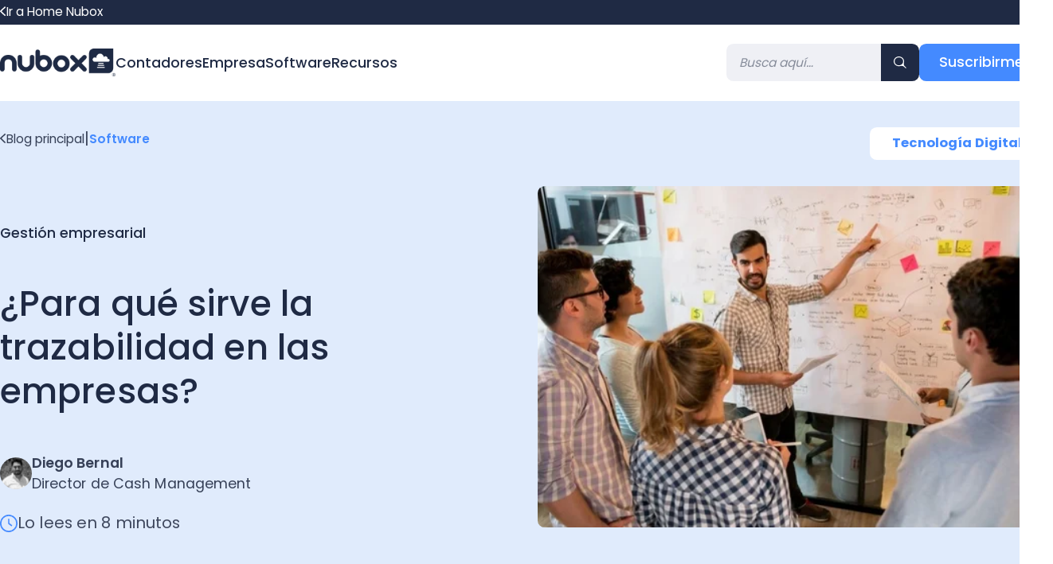

--- FILE ---
content_type: text/html; charset=UTF-8
request_url: https://blog.nubox.com/software/trazabilidad-en-las-empresas
body_size: 27655
content:
<!doctype html><!--[if lt IE 7]> <html class="no-js lt-ie9 lt-ie8 lt-ie7" lang="es" > <![endif]--><!--[if IE 7]>    <html class="no-js lt-ie9 lt-ie8" lang="es" >        <![endif]--><!--[if IE 8]>    <html class="no-js lt-ie9" lang="es" >               <![endif]--><!--[if gt IE 8]><!--><html lang="es"><head>
      
    <meta charset="utf-8">
    <title>¿Para qué sirve la trazabilidad en las empresas?</title>
    <meta name="description" content="Descubre qué es y para qué sirve la trazabilidad en las empresas, ya que esto te ayudará a optimizar las operaciones de tu negocio. ¡Accede y compruébalo!">
    
      <link rel="shortcut icon" href="https://blog.nubox.com/hubfs/Favicon-Nubox-2025_11zon.jpg">
    
    <meta name="viewport" content="width=device-width, initial-scale=1">

    
    <meta property="og:description" content="Descubre qué es y para qué sirve la trazabilidad en las empresas, ya que esto te ayudará a optimizar las operaciones de tu negocio. ¡Accede y compruébalo!">
    <meta property="og:title" content="¿Para qué sirve la trazabilidad en las empresas?">
    <meta name="twitter:description" content="Descubre qué es y para qué sirve la trazabilidad en las empresas, ya que esto te ayudará a optimizar las operaciones de tu negocio. ¡Accede y compruébalo!">
    <meta name="twitter:title" content="¿Para qué sirve la trazabilidad en las empresas?">

    

    
    <style>
a.cta_button{-moz-box-sizing:content-box !important;-webkit-box-sizing:content-box !important;box-sizing:content-box !important;vertical-align:middle}.hs-breadcrumb-menu{list-style-type:none;margin:0px 0px 0px 0px;padding:0px 0px 0px 0px}.hs-breadcrumb-menu-item{float:left;padding:10px 0px 10px 10px}.hs-breadcrumb-menu-divider:before{content:'›';padding-left:10px}.hs-featured-image-link{border:0}.hs-featured-image{float:right;margin:0 0 20px 20px;max-width:50%}@media (max-width: 568px){.hs-featured-image{float:none;margin:0;width:100%;max-width:100%}}.hs-screen-reader-text{clip:rect(1px, 1px, 1px, 1px);height:1px;overflow:hidden;position:absolute !important;width:1px}
</style>

<link rel="stylesheet" href="https://blog.nubox.com/hubfs/hub_generated/module_assets/1/173579780261/1742672930180/module_search_input.min.css">
<link rel="stylesheet" href="https://blog.nubox.com/hubfs/hub_generated/template_assets/1/37310935925/1760991035346/template_main.min.css">

<style>

    #form-cta__suscribe :nth-child(1) {
    grid-row-start: 1;
    grid-column: 1 / span 3;
  }

  #form-cta__suscribe :nth-child(2) {
    grid-row-start: 2;
    grid-column: 1 / span 3;
  }
  
    #form-cta__suscribe .hs-form .hs-submit {
    grid-row-start: 3;
    grid-column: 1 / span 3;
  }
  
    #form-cta__suscribe .hs-form .legal-consent-container {
    grid-row-start: 4;
    grid-column: 1 / span 3;
    margin-top: 0;
  }  
  
  #form-cta__suscribe .hs-form .hs_submit .actions .hs-button.primary {
    display: flex;
    width: 100%; /*auto vs 100%*/
    align-items: center;
    justify-content: center;

    /*focus:outline-none focus:shadow-outline*/
    margin-top: .5rem; 
    /*mx-auto*/
    margin-right: auto;
    /* margin-left: auto;  when commentd aliggns it left */
    /*py-3 px-5 */
    padding-top: .75rem;
    padding-bottom: .75rem;
    padding-right: 1.25rem;
    padding-left: 1.25rem;  

    font-size: 1rem; /*text-base*/ 
    font-weight: 700; /*font-bold*/   
    color: #fff; 
    background-color: var(--color-accent); /* organge-500*/
    /*border-2 border-red-600*/
    border-width: 1px;
    border-color: var(--color-accent);
    /* rounded */
    border-radius: .25rem;
    /* text-transform: uppercase; */ /*uppercase*/  
  }  

</style>


  <style>
  #hs_cos_wrapper_widget_1706039097687 hr {
  border:0 none;
  border-bottom-width:2px;
  border-bottom-style:solid;
  border-bottom-color:rgba(53,63,86,1.0);
  margin-left:auto;
  margin-right:auto;
  margin-top:10px;
  margin-bottom:30px;
  width:100%;
}

  </style>

<style>
  @font-face {
    font-family: "Poppins";
    font-weight: 700;
    font-style: normal;
    font-display: swap;
    src: url("/_hcms/googlefonts/Poppins/700.woff2") format("woff2"), url("/_hcms/googlefonts/Poppins/700.woff") format("woff");
  }
  @font-face {
    font-family: "Poppins";
    font-weight: 500;
    font-style: normal;
    font-display: swap;
    src: url("/_hcms/googlefonts/Poppins/500.woff2") format("woff2"), url("/_hcms/googlefonts/Poppins/500.woff") format("woff");
  }
  @font-face {
    font-family: "Poppins";
    font-weight: 600;
    font-style: normal;
    font-display: swap;
    src: url("/_hcms/googlefonts/Poppins/600.woff2") format("woff2"), url("/_hcms/googlefonts/Poppins/600.woff") format("woff");
  }
  @font-face {
    font-family: "Poppins";
    font-weight: 400;
    font-style: normal;
    font-display: swap;
    src: url("/_hcms/googlefonts/Poppins/regular.woff2") format("woff2"), url("/_hcms/googlefonts/Poppins/regular.woff") format("woff");
  }
  @font-face {
    font-family: "Source Sans Pro";
    font-weight: 700;
    font-style: normal;
    font-display: swap;
    src: url("/_hcms/googlefonts/Source_Sans_Pro/700.woff2") format("woff2"), url("/_hcms/googlefonts/Source_Sans_Pro/700.woff") format("woff");
  }
  @font-face {
    font-family: "Source Sans Pro";
    font-weight: 300;
    font-style: normal;
    font-display: swap;
    src: url("/_hcms/googlefonts/Source_Sans_Pro/300.woff2") format("woff2"), url("/_hcms/googlefonts/Source_Sans_Pro/300.woff") format("woff");
  }
  @font-face {
    font-family: "Source Sans Pro";
    font-weight: 600;
    font-style: normal;
    font-display: swap;
    src: url("/_hcms/googlefonts/Source_Sans_Pro/600.woff2") format("woff2"), url("/_hcms/googlefonts/Source_Sans_Pro/600.woff") format("woff");
  }
  @font-face {
    font-family: "Source Sans Pro";
    font-weight: 400;
    font-style: normal;
    font-display: swap;
    src: url("/_hcms/googlefonts/Source_Sans_Pro/regular.woff2") format("woff2"), url("/_hcms/googlefonts/Source_Sans_Pro/regular.woff") format("woff");
  }
  @font-face {
    font-family: "Source Sans Pro";
    font-weight: 700;
    font-style: normal;
    font-display: swap;
    src: url("/_hcms/googlefonts/Source_Sans_Pro/700.woff2") format("woff2"), url("/_hcms/googlefonts/Source_Sans_Pro/700.woff") format("woff");
  }
</style>

<!-- Editor Styles -->
<style id="hs_editor_style" type="text/css">
.footer-row-0-max-width-section-centering > .row-fluid {
  max-width: 1200px !important;
  margin-left: auto !important;
  margin-right: auto !important;
}
/* HubSpot Non-stacked Media Query Styles */
@media (min-width:768px) {
  .footer-row-0-vertical-alignment > .row-fluid {
    display: -ms-flexbox !important;
    -ms-flex-direction: row;
    display: flex !important;
    flex-direction: row;
  }
  .footer-column-1-vertical-alignment {
    display: -ms-flexbox !important;
    -ms-flex-direction: column !important;
    -ms-flex-pack: center !important;
    display: flex !important;
    flex-direction: column !important;
    justify-content: center !important;
  }
  .footer-column-1-vertical-alignment > div {
    flex-shrink: 0 !important;
  }
  .footer-column-1-row-0-vertical-alignment > .row-fluid {
    display: -ms-flexbox !important;
    -ms-flex-direction: row;
    display: flex !important;
    flex-direction: row;
  }
  .footer-column-1-row-2-vertical-alignment > .row-fluid {
    display: -ms-flexbox !important;
    -ms-flex-direction: row;
    display: flex !important;
    flex-direction: row;
  }
  .footer-column-1-row-4-vertical-alignment > .row-fluid {
    display: -ms-flexbox !important;
    -ms-flex-direction: row;
    display: flex !important;
    flex-direction: row;
  }
  .cell_1753298359251-vertical-alignment {
    display: -ms-flexbox !important;
    -ms-flex-direction: column !important;
    -ms-flex-pack: start !important;
    display: flex !important;
    flex-direction: column !important;
    justify-content: flex-start !important;
  }
  .cell_1753298359251-vertical-alignment > div {
    flex-shrink: 0 !important;
  }
  .cell_1753298359251-row-0-vertical-alignment > .row-fluid {
    display: -ms-flexbox !important;
    -ms-flex-direction: row;
    display: flex !important;
    flex-direction: row;
  }
  .module_17532983592513-vertical-alignment {
    display: -ms-flexbox !important;
    -ms-flex-direction: column !important;
    -ms-flex-pack: start !important;
    display: flex !important;
    flex-direction: column !important;
    justify-content: flex-start !important;
  }
  .module_17532983592513-vertical-alignment > div {
    flex-shrink: 0 !important;
  }
  .cell_1753298355419-vertical-alignment {
    display: -ms-flexbox !important;
    -ms-flex-direction: column !important;
    -ms-flex-pack: start !important;
    display: flex !important;
    flex-direction: column !important;
    justify-content: flex-start !important;
  }
  .cell_1753298355419-vertical-alignment > div {
    flex-shrink: 0 !important;
  }
  .cell_1753298355419-row-0-vertical-alignment > .row-fluid {
    display: -ms-flexbox !important;
    -ms-flex-direction: row;
    display: flex !important;
    flex-direction: row;
  }
  .module_17532983554193-vertical-alignment {
    display: -ms-flexbox !important;
    -ms-flex-direction: column !important;
    -ms-flex-pack: start !important;
    display: flex !important;
    flex-direction: column !important;
    justify-content: flex-start !important;
  }
  .module_17532983554193-vertical-alignment > div {
    flex-shrink: 0 !important;
  }
  .cell_1753298351905-vertical-alignment {
    display: -ms-flexbox !important;
    -ms-flex-direction: column !important;
    -ms-flex-pack: start !important;
    display: flex !important;
    flex-direction: column !important;
    justify-content: flex-start !important;
  }
  .cell_1753298351905-vertical-alignment > div {
    flex-shrink: 0 !important;
  }
  .cell_1753298351905-row-0-vertical-alignment > .row-fluid {
    display: -ms-flexbox !important;
    -ms-flex-direction: row;
    display: flex !important;
    flex-direction: row;
  }
  .module_1753298351906-vertical-alignment {
    display: -ms-flexbox !important;
    -ms-flex-direction: column !important;
    -ms-flex-pack: start !important;
    display: flex !important;
    flex-direction: column !important;
    justify-content: flex-start !important;
  }
  .module_1753298351906-vertical-alignment > div {
    flex-shrink: 0 !important;
  }
  .cell_1707142285604-vertical-alignment {
    display: -ms-flexbox !important;
    -ms-flex-direction: column !important;
    -ms-flex-pack: start !important;
    display: flex !important;
    flex-direction: column !important;
    justify-content: flex-start !important;
  }
  .cell_1707142285604-vertical-alignment > div {
    flex-shrink: 0 !important;
  }
  .cell_1707142285604-row-0-vertical-alignment > .row-fluid {
    display: -ms-flexbox !important;
    -ms-flex-direction: row;
    display: flex !important;
    flex-direction: row;
  }
  .widget_1706039439176-vertical-alignment {
    display: -ms-flexbox !important;
    -ms-flex-direction: column !important;
    -ms-flex-pack: start !important;
    display: flex !important;
    flex-direction: column !important;
    justify-content: flex-start !important;
  }
  .widget_1706039439176-vertical-alignment > div {
    flex-shrink: 0 !important;
  }
  .cell_1757962422552-vertical-alignment {
    display: -ms-flexbox !important;
    -ms-flex-direction: column !important;
    -ms-flex-pack: center !important;
    display: flex !important;
    flex-direction: column !important;
    justify-content: center !important;
  }
  .cell_1757962422552-vertical-alignment > div {
    flex-shrink: 0 !important;
  }
  .cell_1757962410428-vertical-alignment {
    display: -ms-flexbox !important;
    -ms-flex-direction: column !important;
    -ms-flex-pack: center !important;
    display: flex !important;
    flex-direction: column !important;
    justify-content: center !important;
  }
  .cell_1757962410428-vertical-alignment > div {
    flex-shrink: 0 !important;
  }
  .cell_17061177647382-vertical-alignment {
    display: -ms-flexbox !important;
    -ms-flex-direction: column !important;
    -ms-flex-pack: center !important;
    display: flex !important;
    flex-direction: column !important;
    justify-content: center !important;
  }
  .cell_17061177647382-vertical-alignment > div {
    flex-shrink: 0 !important;
  }
  .cell_17061177647382-row-0-vertical-alignment > .row-fluid {
    display: -ms-flexbox !important;
    -ms-flex-direction: row;
    display: flex !important;
    flex-direction: row;
  }
  .cell_1757962435489-vertical-alignment {
    display: -ms-flexbox !important;
    -ms-flex-direction: column !important;
    -ms-flex-pack: center !important;
    display: flex !important;
    flex-direction: column !important;
    justify-content: center !important;
  }
  .cell_1757962435489-vertical-alignment > div {
    flex-shrink: 0 !important;
  }
  .cell_17579623470953-vertical-alignment {
    display: -ms-flexbox !important;
    -ms-flex-direction: column !important;
    -ms-flex-pack: center !important;
    display: flex !important;
    flex-direction: column !important;
    justify-content: center !important;
  }
  .cell_17579623470953-vertical-alignment > div {
    flex-shrink: 0 !important;
  }
}
/* HubSpot Styles (default) */
.footer-row-0-margin {
  margin-top: 0px !important;
  margin-bottom: 0px !important;
}
.footer-row-0-padding {
  padding-top: 60px !important;
  padding-bottom: 60px !important;
  padding-left: 0px !important;
  padding-right: 0px !important;
}
.footer-row-0-background-layers {
  background-image: linear-gradient(rgba(31, 42, 68, 1), rgba(31, 42, 68, 1)) !important;
  background-position: left top !important;
  background-size: auto !important;
  background-repeat: no-repeat !important;
}
.footer-column-1-row-0-margin {
  margin-bottom: 32px !important;
}
.module_17061218180813-hidden {
  display: none !important;
}
/* HubSpot Styles (mobile) */
@media (max-width: 767px) {
  .footer-row-0-padding {
    padding-top: 40px !important;
    padding-bottom: 40px !important;
  }
  .module_17532983592513-padding > #hs_cos_wrapper_module_17532983592513 {
    padding-bottom: 0px !important;
    padding-left: 15px !important;
  }
  .module_17532983554193-padding > #hs_cos_wrapper_module_17532983554193 {
    padding-bottom: 30px !important;
    padding-left: 15px !important;
  }
  .module_1753298351906-padding > #hs_cos_wrapper_module_1753298351906 {
    padding-bottom: 30px !important;
    padding-left: 15px !important;
  }
  .widget_1706039439176-padding > #hs_cos_wrapper_widget_1706039439176 {
    padding-bottom: 30px !important;
    padding-left: 15px !important;
  }
  .footer-module-8-hidden {
    display: none !important;
  }
  .module_17061218180813-padding > #hs_cos_wrapper_module_17061218180813 {
    padding-left: 15px !important;
    padding-right: 30px !important;
  }
  .module_17061218180813-hidden {
    display: block !important;
  }
}
</style>
    

    
<!--  Added by GoogleAnalytics integration -->
<script>
var _hsp = window._hsp = window._hsp || [];
_hsp.push(['addPrivacyConsentListener', function(consent) { if (consent.allowed || (consent.categories && consent.categories.analytics)) {
  (function(i,s,o,g,r,a,m){i['GoogleAnalyticsObject']=r;i[r]=i[r]||function(){
  (i[r].q=i[r].q||[]).push(arguments)},i[r].l=1*new Date();a=s.createElement(o),
  m=s.getElementsByTagName(o)[0];a.async=1;a.src=g;m.parentNode.insertBefore(a,m)
})(window,document,'script','//www.google-analytics.com/analytics.js','ga');
  ga('create','UA-1028717-6','auto');
  ga('send','pageview');
}}]);
</script>

<!-- /Added by GoogleAnalytics integration -->


<meta name="google-site-verification" content="Iq0c2F3sXZajXE6Uk6Z3tBESQ5UCAWp6kH0DgxiFNPg">

<!-- Google Tag Manager -->
<script>(function(w,d,s,l,i){w[l]=w[l]||[];w[l].push({'gtm.start':
new Date().getTime(),event:'gtm.js'});var f=d.getElementsByTagName(s)[0],
j=d.createElement(s),dl=l!='dataLayer'?'&l='+l:'';j.async=true;j.src=
'https://www.googletagmanager.com/gtm.js?id='+i+dl;f.parentNode.insertBefore(j,f);
})(window,document,'script','dataLayer','GTM-5TR7G89W');</script>
<!-- End Google Tag Manager -->

<!-- Clarity Tracking Code for https://www.nubox.com/ -->
<script type="text/javascript">
    (function(c,l,a,r,i,t,y){
        c[a]=c[a]||function(){(c[a].q=c[a].q||[]).push(arguments)};
        t=l.createElement(r);t.async=1;t.src="https://www.clarity.ms/tag/"+i;
        y=l.getElementsByTagName(r)[0];y.parentNode.insertBefore(t,y);
    })(window, document, "clarity", "script", "s42hr1uo6l");
</script>
<meta property="og:image" content="https://blog.nubox.com/hubfs/%C2%BFPara%20qu%C3%A9%20sirve%20la%20trazabilidad%20en%20las%20empresas.jpg">
<meta property="og:image:width" content="1200">
<meta property="og:image:height" content="628">
<meta property="og:image:alt" content="¿Para qué sirve la trazabilidad en las empresas?">
<meta name="twitter:image" content="https://blog.nubox.com/hubfs/%C2%BFPara%20qu%C3%A9%20sirve%20la%20trazabilidad%20en%20las%20empresas.jpg">
<meta name="twitter:image:alt" content="¿Para qué sirve la trazabilidad en las empresas?">

<meta property="og:url" content="https://blog.nubox.com/software/trazabilidad-en-las-empresas">
<meta name="twitter:card" content="summary_large_image">

<link rel="canonical" href="https://blog.nubox.com/software/trazabilidad-en-las-empresas">

<meta property="og:type" content="article">
<link rel="alternate" type="application/rss+xml" href="https://blog.nubox.com/software/rss.xml">
<meta name="twitter:domain" content="blog.nubox.com">

<meta http-equiv="content-language" content="es">






    <link rel="stylesheet" href="https://blog.nubox.com/hubfs/hub_generated/template_assets/1/170777391126/1768836975516/template_blog.min.css">
    <link rel="stylesheet" type="text/css" href="https://blog.nubox.com/hubfs/hub_generated/template_assets/1/154025087248/1768836975528/template_slick-theme.min.css">
    <link rel="stylesheet" type="text/css" href="https://blog.nubox.com/hubfs/hub_generated/template_assets/1/154028778261/1768836978030/template_slick.min.css">  
    
    <script src="https://code.jquery.com/jquery-1.11.1.min.js"></script> 
      
<!-- Microdata -->
<script type="application/ld+json">
  {
    "@context": "https://schema.org",
    "@type": "BlogPosting",
    "mainEntityOfPage": {
      "@type": "WebPage",
      "@id": "https://blog.nubox.com/software/trazabilidad-en-las-empresas"
    },
    "headline": "¿Para qué sirve la trazabilidad en las empresas?",
    "image": [
      "https://info.nubox.com/hubfs/%C2%BFPara%20qu%C3%A9%20sirve%20la%20trazabilidad%20en%20las%20empresas.jpg"
     ],
    "datePublished": "2021-12-28T12:00:00+0000 ",
    "dateModified": "2025-05-15T20:35:11+0000 ",
    "author": {
      "@type": "Person",
      "name": "Diego Bernal"
    },
     "publisher": {
      "@type": "Organization",
      "name": "Nubox Chile",
      "logo": {
        "@type": "ImageObject",
        "url": "https://cyber.nubox.com/hubfs/Logotipo%20Nubox.webp"
      }
    },
    "description": "Descubre qué es y para qué sirve la trazabilidad en las empresas, ya que esto te ayudará a optimizar las operaciones de tu negocio. ¡Accede y compruébalo!",
    "articleSection": "gestión empresarial"
  }
</script>  
      
  <meta name="generator" content="HubSpot"></head>
    
  <body>
  
 
 

 
 
 


 
 
   
   
   
   
   
   
  

      
   <div class="full header" id="header">
        <div class="parte1 col-100">
          <div class="boxer">
              <div class="flex">
                  <a href="https://www.nubox.com/">
                      <svg width="7" height="12" viewbox="0 0 7 12" fill="none" xmlns="http://www.w3.org/2000/svg">
                          <path d="M0.000182629 5.66986C-0.000353336 5.57703 0.0175838 5.48501 0.0529499 5.39917C0.088316 5.31333 0.140405 5.23538 0.206183 5.16986L4.92318 0.455864C5.055 0.324052 5.23377 0.25 5.42018 0.25C5.60659 0.25 5.78537 0.324052 5.91718 0.455864C6.049 0.587677 6.12305 0.766453 6.12305 0.952864C6.12305 1.13928 6.049 1.31805 5.91718 1.44986L1.69618 5.66986L5.91718 9.89186C6.04886 10.0237 6.12279 10.2024 6.12269 10.3887C6.1226 10.575 6.0485 10.7537 5.91668 10.8854C5.78487 11.017 5.60615 11.091 5.41983 11.0909C5.23351 11.0908 5.05486 11.0167 4.92318 10.8849L0.206183 6.16686C0.140764 6.1017 0.0888834 6.02424 0.0535288 5.93894C0.0181742 5.85365 4.3869e-05 5.7622 0.000182629 5.66986Z" fill="white" />
                      </svg>Ir a Home Nubox 
                  </a>
              </div>
          </div>
        </div>
        <div class="parte2 col-100">
          <div class="boxer">
             <div class="content flex col-100 ">
                <div class="prin">
                <div id="hs_cos_wrapper_module_172175411763758" class="hs_cos_wrapper hs_cos_wrapper_widget hs_cos_wrapper_type_module" style="" data-hs-cos-general-type="widget" data-hs-cos-type="module">

<a class="logolace" href="https://blog.nubox.com/">
    

	
	
		
	
	 
	<img src="https://blog.nubox.com/hs-fs/hubfs/Logo%20Nubox%20copia%203.png?width=402&amp;height=98&amp;name=Logo%20Nubox%20copia%203.png" alt="Logo Nubox copia 3" loading="lazy" width="402" height="98" style="max-width: 100%; height: auto;" srcset="https://blog.nubox.com/hs-fs/hubfs/Logo%20Nubox%20copia%203.png?width=201&amp;height=49&amp;name=Logo%20Nubox%20copia%203.png 201w, https://blog.nubox.com/hs-fs/hubfs/Logo%20Nubox%20copia%203.png?width=402&amp;height=98&amp;name=Logo%20Nubox%20copia%203.png 402w, https://blog.nubox.com/hs-fs/hubfs/Logo%20Nubox%20copia%203.png?width=603&amp;height=147&amp;name=Logo%20Nubox%20copia%203.png 603w, https://blog.nubox.com/hs-fs/hubfs/Logo%20Nubox%20copia%203.png?width=804&amp;height=196&amp;name=Logo%20Nubox%20copia%203.png 804w, https://blog.nubox.com/hs-fs/hubfs/Logo%20Nubox%20copia%203.png?width=1005&amp;height=245&amp;name=Logo%20Nubox%20copia%203.png 1005w, https://blog.nubox.com/hs-fs/hubfs/Logo%20Nubox%20copia%203.png?width=1206&amp;height=294&amp;name=Logo%20Nubox%20copia%203.png 1206w" sizes="(max-width: 402px) 100vw, 402px">
</a></div>
                <div class="botonera flex ordenador col-m-100 ">
                    <div class="menu nivel-1">
<span href="javascript:void(0)" class="menu-item toggleButton" id="section1" onclick="ToggleMenu('section1')">
    Contadores
</span>  
                       
<span href="javascript:void(0)" class="menu-item toggleButton" id="section2" onclick="ToggleMenu('section2')">
    Empresa
</span> 
                        
<span href="javascript:void(0)" class="menu-item toggleButton" id="section3" onclick="ToggleMenu('section3')">
    Software
</span> 
                        
<span href="javascript:void(0)" class="menu-item toggleButton" id="section4" onclick="ToggleMenu('section4')">
    Recursos
</span>  

                    </div>
                    
                </div>
                </div>

                 
                 <div class="ctas ordenador">
                 <div id="hs_cos_wrapper_module_17216371421068" class="hs_cos_wrapper hs_cos_wrapper_widget hs_cos_wrapper_type_module" style="" data-hs-cos-general-type="widget" data-hs-cos-type="module">




  




<div class="hs-search-field">
    <div class="hs-search-field__bar">
      <form data-hs-do-not-collect="true" action="/search">
        
        <input type="text" class="hs-search-field__input" name="term" autocomplete="off" aria-label="Search" placeholder="Busca aquí… ">

        
        
        
          <input type="hidden" name="type" value="BLOG_POST">
          <input type="hidden" name="type" value="LISTING_PAGE">
        
        

        
          <button aria-label="Search">
<svg width="14" height="14" viewbox="0 0 14 14" fill="none" xmlns="http://www.w3.org/2000/svg">
<path d="M13.634 13.6319C13.8362 13.429 13.8358 13.1007 13.6332 12.8982L11.9571 11.2239C10.8991 10.1671 10.9146 8.47171 11.2581 7.01632C11.3882 6.46489 11.4366 5.89249 11.3974 5.31734C11.2974 3.85234 10.6366 2.48227 9.55226 1.49216C8.46794 0.502047 7.04368 -0.0318718 5.57576 0.00147287C4.10785 0.0348176 2.70929 0.632859 1.67105 1.67118C0.632808 2.70951 0.0348148 4.10817 0.00147276 5.57621C-0.0318693 7.04424 0.502007 8.46862 1.49204 9.55302C2.48207 10.6374 3.85203 11.2983 5.31692 11.3983C5.89314 11.4376 6.46661 11.389 7.01898 11.2582C8.47242 10.9143 10.1656 10.8984 11.2216 11.9545L12.8994 13.6324C13.1023 13.8353 13.4314 13.8351 13.634 13.6319ZM1.05541 5.71111C1.05541 4.78944 1.3287 3.88846 1.84071 3.12212C2.35272 2.35577 3.08047 1.75848 3.93192 1.40577C4.78337 1.05306 5.72027 0.960777 6.62417 1.14059C7.52806 1.3204 8.35834 1.76422 9.01001 2.41595C9.66168 3.06767 10.1055 3.89801 10.2853 4.80198C10.4651 5.70594 10.3728 6.64293 10.0201 7.49444C9.66742 8.34596 9.07018 9.07376 8.30389 9.58581C7.53761 10.0979 6.63671 10.3712 5.71511 10.3712C4.47928 10.3712 3.29407 9.88021 2.4202 9.00628C1.54634 8.13234 1.05541 6.94704 1.05541 5.71111Z" fill="#EFF0F5" />
</svg>
</button>
        
      </form>
    </div>
    <ul class="hs-search-field__suggestions"></ul>
</div></div>
                 <div class="btn-subcribete" onclick="openModal10()">Suscribirme </div>   
                 </div>
                 
                <span class="tablet-movil hamburgesa" style="cursor:pointer" onclick="openNav()">☰</span>
            </div>
          </div>
        </div>

<div class="sobre-puesto col-100 ordenador">
    <div class="boxer nivel2">
        
<div id="hs_cos_wrapper_module_172175322976652" class="hs_cos_wrapper hs_cos_wrapper_widget hs_cos_wrapper_type_module" style="" data-hs-cos-general-type="widget" data-hs-cos-type="module">
        <div class="solucion- up panel cerrar" id="panel1" style="">
            <div class="col-33" id="elemto1">
                
                
                <div class="cuerpo col-100">
                    <div class="item col-100">
		
		
		<a class="flex" href="https://blog.nubox.com/contadores/topic/presupuesto-anual-y-flujo-de-caja">
                        <p>Ppto Anual y Flujo de Caja</p>
                      </a>
                    </div>
                </div>
                
                <div class="cuerpo col-100">
                    <div class="item col-100">
		
		
		<a class="flex" href="https://blog.nubox.com/contadores/topic/operacion-renta">
                        <p>Operación Renta</p>
                      </a>
                    </div>
                </div>
                
                <div class="cuerpo col-100">
                    <div class="item col-100">
		
		
		<a class="flex" href="https://blog.nubox.com/contadores/topic/documentos-tributarios">
                        <p>Documentos Tributarios</p>
                      </a>
                    </div>
                </div>
                
                <div class="cuerpo col-100">
                    <div class="item col-100">
		
		
		<a class="flex" href="https://blog.nubox.com/contadores/topic/modernizacion-tributaria">
                        <p>Modernización Tributaria </p>
                      </a>
                    </div>
                </div>
                
                <div class="cuerpo col-100">
                    <div class="item col-100">
		
		
		<a class="flex" href="https://blog.nubox.com/contadores/topic/contabilidad-financiera-y-tributaria">
                        <p>Contabilidad Tributaria y Financiera</p>
                      </a>
                    </div>
                </div>
                
                <div class="cuerpo col-100">
                    <div class="item col-100">
		
		
		<a class="flex" href="https://blog.nubox.com/empresas/tag/contabilidad-para-pymes">
                        <p>Contabilidad para Pyme</p>
                      </a>
                    </div>
                </div>
                
                <div class="cuerpo col-100">
                    <div class="item col-100">
		
		
		<a class="flex" href="https://blog.nubox.com/contadores">
                        <p>Ver Todo</p>
                      </a>
                    </div>
                </div>
                
                
             </div>   
         </div>

        <div class="solucion- up panel cerrar" id="panel2" style="">
            <div class="col-33" id="elemto2">
                
                
                <div class="cuerpo col-100">
                    <div class="item col-100">
		
		
		<a class="flex" href="https://blog.nubox.com/empresas/tag/gesti%C3%B3n-de-talento">
                        <p>Gestión de Talento</p>
                      </a>
                    </div>
                </div>
                
                <div class="cuerpo col-100">
                    <div class="item col-100">
		
		
		<a class="flex" href="https://blog.nubox.com/empresas/tag/marketing-digital-empresarial">
                        <p>Marketing Digital Empresarial</p>
                      </a>
                    </div>
                </div>
                
                <div class="cuerpo col-100">
                    <div class="item col-100">
		
		
		<a class="flex" href="https://blog.nubox.com/empresas/tag/gesti%C3%B3n-empresarial">
                        <p>Gestión Empresarial</p>
                      </a>
                    </div>
                </div>
                
                <div class="cuerpo col-100">
                    <div class="item col-100">
		
		
		<a class="flex" href="https://blog.nubox.com/empresas/tag/financiamiento-empresarial">
                        <p>Financiamiento Empresarial</p>
                      </a>
                    </div>
                </div>
                
                <div class="cuerpo col-100">
                    <div class="item col-100">
		
		
		<a class="flex" href="https://blog.nubox.com/empresas/tag/emprender-en-chile">
                        <p>Emprender en Chile</p>
                      </a>
                    </div>
                </div>
                
                <div class="cuerpo col-100">
                    <div class="item col-100">
		
		
		<a class="flex" href="https://blog.nubox.com/empresas/tag/administraci%C3%B3n-empresarial">
                        <p>Administración Empresarial</p>
                      </a>
                    </div>
                </div>
                
                <div class="cuerpo col-100">
                    <div class="item col-100">
		
		
		<a class="flex" href="https://blog.nubox.com/empresas">
                        <p>Ver Todo</p>
                      </a>
                    </div>
                </div>
                
                
             </div>   
         </div>

        <div class="solucion- up panel cerrar" id="panel3" style="">
            <div class="col-33" id="elemto3">
                
                
                <div class="cuerpo col-100">
                    <div class="item col-100">
		
		
		<a class="flex" href="https://blog.nubox.com/software/tag/tecnolog%C3%ADa-digital">
                        <p>Tecnología Digital</p>
                      </a>
                    </div>
                </div>
                
                <div class="cuerpo col-100">
                    <div class="item col-100">
		
		
		<a class="flex" href="https://blog.nubox.com/software/tag/software-de-remuneraciones">
                        <p>Software de Remuneraciones </p>
                      </a>
                    </div>
                </div>
                
                <div class="cuerpo col-100">
                    <div class="item col-100">
		
		
		<a class="flex" href="https://blog.nubox.com/software/tag/software-contable">
                        <p>Software Contable </p>
                      </a>
                    </div>
                </div>
                
                <div class="cuerpo col-100">
                    <div class="item col-100">
		
		
		<a class="flex" href="https://blog.nubox.com/software/tag/software-de-gesti%C3%B3n">
                        <p>Software de Gestión</p>
                      </a>
                    </div>
                </div>
                
                <div class="cuerpo col-100">
                    <div class="item col-100">
		
		
		<a class="flex" href="https://blog.nubox.com/software/tag/software-factura-y-administraci%C3%B3n">
                        <p>Software Factura y Administración </p>
                      </a>
                    </div>
                </div>
                
                <div class="cuerpo col-100">
                    <div class="item col-100">
		
		
		<a class="flex" href="https://blog.nubox.com/software">
                        <p>Ver Todo</p>
                      </a>
                    </div>
                </div>
                
                
             </div>   
         </div>

        <div class="solucion- up panel cerrar" id="panel4" style="">
            <div class="col-33" id="elemto4">
                
                
                <div class="cuerpo col-100">
                    <div class="item col-100">
		
		
		<a class="flex" href="https://www.nubox.com/recursos-calculadoras">
                        <p>Calculadoras</p>
                      </a>
                    </div>
                </div>
                
                <div class="cuerpo col-100">
                    <div class="item col-100">
		
		
		<a class="flex" href="https://www.nubox.com/cursos-nubox" target="_blank" rel="noopener">
                        <p>Cursos</p>
                      </a>
                    </div>
                </div>
                
                <div class="cuerpo col-100">
                    <div class="item col-100">
		
		
		<a class="flex" href="https://www.nubox.com/recursos-ebooks" target="_blank" rel="noopener">
                        <p>Ebooks</p>
                      </a>
                    </div>
                </div>
                
                <div class="cuerpo col-100">
                    <div class="item col-100">
		
		
		<a class="flex" href="https://www.nubox.com/recursos-plantillas" target="_blank" rel="noopener">
                        <p>Plantillas</p>
                      </a>
                    </div>
                </div>
                
                <div class="cuerpo col-100">
                    <div class="item col-100">
		
		
		<a class="flex" href="https://www.nubox.com/recursos-kits" target="_blank" rel="noopener">
                        <p>Kits</p>
                      </a>
                    </div>
                </div>
                
                <div class="cuerpo col-100">
                    <div class="item col-100">
		
		
		<a class="flex" href="https://www.nubox.com/autores-nubox">
                        <p>Autores</p>
                      </a>
                    </div>
                </div>
                
                
             </div>   
         </div>
</div>


     </div>  
</div>
    
<div class="header tablet-movil" id="header-movil">
<div class="content flex col-100 upss">

	
	
	 
	<img style="display:none;" src="https://blog.nubox.com/hs-fs/hubfs/logo-nubox-color.png?width=132&amp;height=28&amp;name=logo-nubox-color.png" alt="logo-nubox-x2" loading="lazy" width="132" height="28" srcset="https://blog.nubox.com/hs-fs/hubfs/logo-nubox-x2.webp?width=84&amp;height=18&amp;name=logo-nubox-x2.webp 84w, https://blog.nubox.com/hs-fs/hubfs/logo-nubox-x2.webp?width=168&amp;height=36&amp;name=logo-nubox-x2.webp 168w, https://blog.nubox.com/hs-fs/hubfs/logo-nubox-x2.webp?width=252&amp;height=54&amp;name=logo-nubox-x2.webp 252w, https://blog.nubox.com/hs-fs/hubfs/logo-nubox-x2.webp?width=336&amp;height=72&amp;name=logo-nubox-x2.webp 336w, https://blog.nubox.com/hs-fs/hubfs/logo-nubox-x2.webp?width=420&amp;height=90&amp;name=logo-nubox-x2.webp 420w, https://blog.nubox.com/hs-fs/hubfs/logo-nubox-x2.webp?width=504&amp;height=108&amp;name=logo-nubox-x2.webp 504w" sizes="(max-width: 168px) 100vw, 168px">
<div id="hs_cos_wrapper_module_172175411763758" class="hs_cos_wrapper hs_cos_wrapper_widget hs_cos_wrapper_type_module" style="" data-hs-cos-general-type="widget" data-hs-cos-type="module">

<a class="logolace" href="https://blog.nubox.com/">
    

	
	
		
	
	 
	<img src="https://blog.nubox.com/hs-fs/hubfs/Logo%20Nubox%20copia%203.png?width=402&amp;height=98&amp;name=Logo%20Nubox%20copia%203.png" alt="Logo Nubox copia 3" loading="lazy" width="402" height="98" style="max-width: 100%; height: auto;" srcset="https://blog.nubox.com/hs-fs/hubfs/Logo%20Nubox%20copia%203.png?width=201&amp;height=49&amp;name=Logo%20Nubox%20copia%203.png 201w, https://blog.nubox.com/hs-fs/hubfs/Logo%20Nubox%20copia%203.png?width=402&amp;height=98&amp;name=Logo%20Nubox%20copia%203.png 402w, https://blog.nubox.com/hs-fs/hubfs/Logo%20Nubox%20copia%203.png?width=603&amp;height=147&amp;name=Logo%20Nubox%20copia%203.png 603w, https://blog.nubox.com/hs-fs/hubfs/Logo%20Nubox%20copia%203.png?width=804&amp;height=196&amp;name=Logo%20Nubox%20copia%203.png 804w, https://blog.nubox.com/hs-fs/hubfs/Logo%20Nubox%20copia%203.png?width=1005&amp;height=245&amp;name=Logo%20Nubox%20copia%203.png 1005w, https://blog.nubox.com/hs-fs/hubfs/Logo%20Nubox%20copia%203.png?width=1206&amp;height=294&amp;name=Logo%20Nubox%20copia%203.png 1206w" sizes="(max-width: 402px) 100vw, 402px">
</a></div>
    
    <span style="cursor:pointer" class="closebtn" onclick="closeNav()">×</span>
</div>
<div id="hs_cos_wrapper_module_172174921114636" class="hs_cos_wrapper hs_cos_wrapper_widget hs_cos_wrapper_type_module" style="" data-hs-cos-general-type="widget" data-hs-cos-type="module">
<div class="accordion-container acc1">  
    
<button class="accordion2 movil-nivel-1"> 
  Contadores
<svg width="21" height="12" viewbox="0 0 21 12" fill="none" xmlns="http://www.w3.org/2000/svg">
<path d="M10.498 12C10.6653 12 10.8309 11.967 10.9853 11.9028C11.1398 11.8386 11.28 11.7445 11.398 11.626L19.944 3.081C20.1757 2.84086 20.3037 2.51939 20.3007 2.18576C20.2977 1.85214 20.1638 1.53303 19.9279 1.29712C19.692 1.0612 19.3729 0.92733 19.0393 0.924315C18.7057 0.921301 18.3842 1.04938 18.144 1.281L10.498 8.927L2.85105 1.281C2.61091 1.04938 2.28943 0.921299 1.95581 0.924314C1.62219 0.927328 1.30308 1.0612 1.06716 1.29711C0.831246 1.53303 0.697375 1.85214 0.694362 2.18576C0.691348 2.51939 0.819428 2.84086 1.05105 3.081L9.59804 11.626C9.71604 11.7445 9.85629 11.8386 10.0107 11.9028C10.1652 11.967 10.3308 12 10.498 12Z" fill="#364057" />
</svg>

</button>
    
<div class="panel2" style=""> 
 <div class="padd">

		
		
		<a class="movil-item-a" href="https://blog.nubox.com/contadores/topic/contabilidad-tributaria">
    Contabilidad tributaria
		</a>

		
		
		<a class="movil-item-a" href="https://blog.nubox.com/contadores/topic/declaraciones-juradas">
    Declaraciones juradas
		</a>

		
		
		<a class="movil-item-a" href="https://blog.nubox.com/contadores/topic/operacion-renta-2021">
    Operación renta
		</a>

		
		
		<a class="movil-item-a" href="https://blog.nubox.com/empresas/tag/gesti%C3%B3n-de-cobranza">
    Gestión de cobranza
		</a>

		
		
		<a class="movil-item-a" href="https://blog.nubox.com/contadores/topic/contabilidad-financiera">
    Contabilidad financiera
		</a>

 </div> 
</div>
    
</div>


<div class="accordion-container acc2">  
    
<button class="accordion2 movil-nivel-1"> 
  Empresa
<svg width="21" height="12" viewbox="0 0 21 12" fill="none" xmlns="http://www.w3.org/2000/svg">
<path d="M10.498 12C10.6653 12 10.8309 11.967 10.9853 11.9028C11.1398 11.8386 11.28 11.7445 11.398 11.626L19.944 3.081C20.1757 2.84086 20.3037 2.51939 20.3007 2.18576C20.2977 1.85214 20.1638 1.53303 19.9279 1.29712C19.692 1.0612 19.3729 0.92733 19.0393 0.924315C18.7057 0.921301 18.3842 1.04938 18.144 1.281L10.498 8.927L2.85105 1.281C2.61091 1.04938 2.28943 0.921299 1.95581 0.924314C1.62219 0.927328 1.30308 1.0612 1.06716 1.29711C0.831246 1.53303 0.697375 1.85214 0.694362 2.18576C0.691348 2.51939 0.819428 2.84086 1.05105 3.081L9.59804 11.626C9.71604 11.7445 9.85629 11.8386 10.0107 11.9028C10.1652 11.967 10.3308 12 10.498 12Z" fill="#364057" />
</svg>

</button>
    
<div class="panel2" style=""> 
 <div class="padd">

		
		
		<a class="movil-item-a" href="https://blog.nubox.com/empresas/tag/gesti%C3%B3n-de-talento">
    Gestión de Talento
		</a>

		
		
		<a class="movil-item-a" href="https://blog.nubox.com/empresas/tag/marketing-digital">
    Marketing Digital Empresarial
		</a>

		
		
		<a class="movil-item-a" href="https://blog.nubox.com/empresas/tag/gesti%C3%B3n-empresarial">
    Gestión Empresarial
		</a>

		
		
		<a class="movil-item-a" href="https://blog.nubox.com/empresas/tag/financiamiento-empresarial">
    Financiamiento Empresarial
		</a>

		
		
		<a class="movil-item-a" href="https://blog.nubox.com/empresas/tag/emprender-en-chile">
    Emprender en Chile
		</a>

		
		
		<a class="movil-item-a" href="https://blog.nubox.com/empresas/tag/administraci%C3%B3n-empresarial">
    Administración Empresarial
		</a>

		
		
		<a class="movil-item-a" href="https://blog.nubox.com/empresas">
    Ver todo
		</a>

 </div> 
</div>
    
</div>


<div class="accordion-container acc3">  
    
<button class="accordion2 movil-nivel-1"> 
  Software
<svg width="21" height="12" viewbox="0 0 21 12" fill="none" xmlns="http://www.w3.org/2000/svg">
<path d="M10.498 12C10.6653 12 10.8309 11.967 10.9853 11.9028C11.1398 11.8386 11.28 11.7445 11.398 11.626L19.944 3.081C20.1757 2.84086 20.3037 2.51939 20.3007 2.18576C20.2977 1.85214 20.1638 1.53303 19.9279 1.29712C19.692 1.0612 19.3729 0.92733 19.0393 0.924315C18.7057 0.921301 18.3842 1.04938 18.144 1.281L10.498 8.927L2.85105 1.281C2.61091 1.04938 2.28943 0.921299 1.95581 0.924314C1.62219 0.927328 1.30308 1.0612 1.06716 1.29711C0.831246 1.53303 0.697375 1.85214 0.694362 2.18576C0.691348 2.51939 0.819428 2.84086 1.05105 3.081L9.59804 11.626C9.71604 11.7445 9.85629 11.8386 10.0107 11.9028C10.1652 11.967 10.3308 12 10.498 12Z" fill="#364057" />
</svg>

</button>
    
<div class="panel2" style=""> 
 <div class="padd">

		
		
		<a class="movil-item-a" href="https://blog.nubox.com/software/tag/tecnolog%C3%ADa-digital">
    Tecnología Digital
		</a>

		
		
		<a class="movil-item-a" href="https://blog.nubox.com/software/tag/software-de-remuneraciones">
    Software de Remuneraciones
		</a>

		
		
		<a class="movil-item-a" href="https://blog.nubox.com/software/tag/software-contable">
    Software Contable 
		</a>

		
		
		<a class="movil-item-a" href="https://blog.nubox.com/software/tag/software-de-gesti%C3%B3n">
    Software de Gestión
		</a>

		
		
		<a class="movil-item-a" href="https://blog.nubox.com/software/tag/software-factura-y-administraci%C3%B3n">
    Software Factura y Administración 
		</a>

		
		
		<a class="movil-item-a" href="https://blog.nubox.com/software">
    Ver Todo
		</a>

 </div> 
</div>
    
</div>


<div class="accordion-container acc4">  
    
<button class="accordion2 movil-nivel-1"> 
  Recursos
<svg width="21" height="12" viewbox="0 0 21 12" fill="none" xmlns="http://www.w3.org/2000/svg">
<path d="M10.498 12C10.6653 12 10.8309 11.967 10.9853 11.9028C11.1398 11.8386 11.28 11.7445 11.398 11.626L19.944 3.081C20.1757 2.84086 20.3037 2.51939 20.3007 2.18576C20.2977 1.85214 20.1638 1.53303 19.9279 1.29712C19.692 1.0612 19.3729 0.92733 19.0393 0.924315C18.7057 0.921301 18.3842 1.04938 18.144 1.281L10.498 8.927L2.85105 1.281C2.61091 1.04938 2.28943 0.921299 1.95581 0.924314C1.62219 0.927328 1.30308 1.0612 1.06716 1.29711C0.831246 1.53303 0.697375 1.85214 0.694362 2.18576C0.691348 2.51939 0.819428 2.84086 1.05105 3.081L9.59804 11.626C9.71604 11.7445 9.85629 11.8386 10.0107 11.9028C10.1652 11.967 10.3308 12 10.498 12Z" fill="#364057" />
</svg>

</button>
    
<div class="panel2" style=""> 
 <div class="padd">

		
		
		<a class="movil-item-a" href="https://www.nubox.com/recursos-calculadoras" target="_blank" rel="noopener">
    Calculadoras
		</a>

		
		
		<a class="movil-item-a" href="https://www.nubox.com/recursos-ebooks" target="_blank" rel="noopener">
    Ebooks
		</a>

		
		
		<a class="movil-item-a" href="https://www.nubox.com/recursos-plantillas" target="_blank" rel="noopener">
    Plantillas
		</a>

		
		
		<a class="movil-item-a" href="https://www.nubox.com/cursos-nubox" target="_blank" rel="noopener">
    Cursos
		</a>

		
		
		<a class="movil-item-a" href="https://www.nubox.com/recursos-kits" target="_blank" rel="noopener">
    Kits
		</a>

		
		
		<a class="movil-item-a" href="https://www.nubox.com/autores-nubox" target="_blank" rel="noopener">
    Autores
		</a>

 </div> 
</div>
    
</div>

</div>

<div class="ctas col-100 ">

   <div id="hs_cos_wrapper_module_17216371421068" class="hs_cos_wrapper hs_cos_wrapper_widget hs_cos_wrapper_type_module" style="" data-hs-cos-general-type="widget" data-hs-cos-type="module">




  




<div class="hs-search-field">
    <div class="hs-search-field__bar">
      <form data-hs-do-not-collect="true" action="/search">
        
        <input type="text" class="hs-search-field__input" name="term" autocomplete="off" aria-label="Search" placeholder="Busca aquí… ">

        
        
        
          <input type="hidden" name="type" value="BLOG_POST">
          <input type="hidden" name="type" value="LISTING_PAGE">
        
        

        
          <button aria-label="Search">
<svg width="14" height="14" viewbox="0 0 14 14" fill="none" xmlns="http://www.w3.org/2000/svg">
<path d="M13.634 13.6319C13.8362 13.429 13.8358 13.1007 13.6332 12.8982L11.9571 11.2239C10.8991 10.1671 10.9146 8.47171 11.2581 7.01632C11.3882 6.46489 11.4366 5.89249 11.3974 5.31734C11.2974 3.85234 10.6366 2.48227 9.55226 1.49216C8.46794 0.502047 7.04368 -0.0318718 5.57576 0.00147287C4.10785 0.0348176 2.70929 0.632859 1.67105 1.67118C0.632808 2.70951 0.0348148 4.10817 0.00147276 5.57621C-0.0318693 7.04424 0.502007 8.46862 1.49204 9.55302C2.48207 10.6374 3.85203 11.2983 5.31692 11.3983C5.89314 11.4376 6.46661 11.389 7.01898 11.2582C8.47242 10.9143 10.1656 10.8984 11.2216 11.9545L12.8994 13.6324C13.1023 13.8353 13.4314 13.8351 13.634 13.6319ZM1.05541 5.71111C1.05541 4.78944 1.3287 3.88846 1.84071 3.12212C2.35272 2.35577 3.08047 1.75848 3.93192 1.40577C4.78337 1.05306 5.72027 0.960777 6.62417 1.14059C7.52806 1.3204 8.35834 1.76422 9.01001 2.41595C9.66168 3.06767 10.1055 3.89801 10.2853 4.80198C10.4651 5.70594 10.3728 6.64293 10.0201 7.49444C9.66742 8.34596 9.07018 9.07376 8.30389 9.58581C7.53761 10.0979 6.63671 10.3712 5.71511 10.3712C4.47928 10.3712 3.29407 9.88021 2.4202 9.00628C1.54634 8.13234 1.05541 6.94704 1.05541 5.71111Z" fill="#EFF0F5" />
</svg>
</button>
        
      </form>
    </div>
    <ul class="hs-search-field__suggestions"></ul>
</div></div>
   <div class="btn-subcribete" onclick="openModal10()">Suscribirme </div> 

</div>    
</div>      
    
</div>

<div class="overlay" id="overlay"></div>
<div class="full ajustemovil"></div>

<div id="hs_cos_wrapper_module_172164693211531" class="hs_cos_wrapper hs_cos_wrapper_widget hs_cos_wrapper_type_module" style="" data-hs-cos-general-type="widget" data-hs-cos-type="module"><!-- begin modal form -->
<div id="myModal10" class="modal">
  <span class="close cursor" onclick="closeModal10()">×</span>
  <div class="modal-content">
      
          <div class="form-section max-w-3xl mx-auto" id="contact_form"> 
            
            <div class="">
              <h3 class="">
                +15.000 dueños de negocio reciben nuestro Newsletter cada semana
              </h3>
            </div>
            

            <div id="">
               <span id="hs_cos_wrapper_module_172164693211531_" class="hs_cos_wrapper hs_cos_wrapper_widget hs_cos_wrapper_type_form" style="" data-hs-cos-general-type="widget" data-hs-cos-type="form"><h3 id="hs_cos_wrapper_form_710157093_title" class="hs_cos_wrapper form-title" data-hs-cos-general-type="widget_field" data-hs-cos-type="text"></h3>

<div id="hs_form_target_form_710157093"></div>









</span>
              </div>
            
          </div> <!-- end formulario de contacto -->
  </div>
</div>
    <!-- end modal form -->          

<script>
// Open the Modal
function openModal10() {
  document.getElementById("myModal10").style.display = "block";
}

// Close the Modal
function closeModal10() {
  document.getElementById("myModal10").style.display = "none";
}
</script></div>

<style>

#header .hs-cta-wrapper .cotizar-home {
 background: #448BFF;   
    }  
#header .hs-cta-wrapper .cotizar-home:hover {
     background: #85B2FF; 
    font-weight: 600;  
    }
#header .botonera .nivel-1 span.active { 
    font-weight: 600;
    }
#header .nivel2 .cuerpo .item .flex:hover p {
    color: #448BFF;
    } 
#header .nivel2 #panel4 .col-33 .cuerpo {
    border-right: 0px #F1F7FD solid;
}
    
#header {
    background-color: #FFFFFF;
}  
  
#header .logolace {
    width: 132px;
    height:36px;
  }
  
#header .logolace img {
    width: 132px;
    height: auto;
}
#header .content.flex {
    display: flex;
    flex-direction: row;
    flex-wrap: nowrap;
    align-items: center;
    justify-content: space-between;
}
#header .botonera.flex {
    display: flex;
    flex-direction: row;
    flex-wrap: nowrap;
    align-items: center;
    justify-content: space-between;
} 
#header .botonera .ctas{
    display: flex;
    flex-direction: row;
    flex-wrap: nowrap;
    gap: 20px;
} 
  
#header .botonera .nivel-1 {
    display: flex;
    flex-direction: row;
    flex-wrap: nowrap;
    justify-content: center;
    gap: 46px;
}
#header .botonera .nivel-1 a, #header .botonera .nivel-1 span {
    font-family: Poppins, sans-serif;
    font-size: 16px;
    font-weight: 500;
    color: #1F2A44;
    cursor: pointer;
}
#header .botonera .nivel-1 span:hover{ font-weight: 600;}    
#header .botonera .menu-item svg{
    transition: 0.3s;
}    
#header .botonera .menu-item.active svg{
    transform: rotate(180deg);
}
    
#header .sobre-puesto {
    position: absolute;
    z-index: -1;
    top: 112px;
    left: 0px;
}
 
    
#header .nivel2 {
    position: relative;
}
#header .nivel2 .up {
    transition: all 0.7s ease;
    overflow: hidden;
    align-items: stretch;
    background-color: #fff0;
    display: flex;
    flex-direction: row;
    flex-wrap: nowrap;
    position: absolute;
    z-index: 4;
    top: -400px;
    max-height: fit-content;
    align-content: stretch;
    justify-content: center;
}   
#header .nivel2 .open.up {
    transition: all 0.7s ease;
    height: auto;
    position: absolute;
    z-index: 4;
    top: 0px;width: 307px;
}
  #header .nivel2 .open.up:nth-child(2) {
    margin-top:-1px;
  }
  
  #header .nivel2 .open.up:nth-child(3) {
    margin-top:-2px;
  }
  
    #header .nivel2 .open.up:nth-child(4) {
    margin-top:-3px;
  }
  
#header .nivel2 .solucion-{
    border-radius: 0px 0px 10px 10px;
}
#header .nivel2 #panel2 .col-33{
    border-radius: 0px 0px 10px 10px;
    background-color: rgba(255, 255, 255, 1) !important;   
    margin-left: 36%;
}
  
#header .nivel2 #panel6 .col-33{
    border-radius: 0px 0px 10px 10px;
    background-color: rgba(255, 255, 255, 1) !important;
    margin-left: 69%;
}
  
#header .nivel2 #panel4 .col-33 {
    border-radius: 0px 0px 10px 10px;
    background-color: rgba(255, 255, 255, 1) !important;
    margin-left: 3%;
}
#header .nivel2 .col-33 {
    background: #FFFFFF;
   /* min-height: 316px; */
}
#header .nivel2 .titulo {
    background: #CCE2F8;
    font-size: 16px;
    font-weight: 500;
    color: #1F2A44;
    font-family: Poppins,sans-serif;
    padding: 15px 50px;
    display: flex;
    flex-direction: row;
    flex-wrap: nowrap;
    align-items: center;
    gap: 30px;
    text-transform:uppercase;
}
#header .nivel2 .cuerpo {
   /* padding: 15px 10px 15px 10px;
    display: flex;
    flex-direction: column;
    flex-wrap: nowrap;
    gap: 25px;
    border-right: 3px #F1F7FD solid;
    min-height: 330px; */
}
    
#header .nivel2 .col-33:nth-child(3) .cuerpo {
    border-right: 0px #F1F7FD solid;
}
    
#header .nivel2 .cuerpo .item { }
#header .nivel2 .cuerpo .item .flex {
    display: flex;
    flex-direction: row;
    flex-wrap: nowrap;
    align-items: center;
    gap: 13px;
    margin-bottom: 4px;
    transition: 0.3s; 
}
    
#header .nivel2 .cuerpo .item .flex:hover {
}
    
#header .nivel2 .cuerpo .item .flex img {
    width: 21px;
    height: 21px;
    background: #3574DE;
    border-radius: 5px;
    border: 0px;
    transition: 0.3s; 
}
#header .nivel2 .cuerpo .item .flex:hover img {
    transform: scale(1.1);
}    
#header .nivel2 .cuerpo .item .flex p {
    color: #364057;
    font-family: Poppins, sans-serif;
    font-size: 14px;
    line-height: 1.5;
    text-decoration: none !important;
    font-weight: 400;
}
#header .nivel2 .cuerpo .item p {
    color: #364057;
    font-family: Poppins, sans-serif;
    font-size: 11px;
    font-weight: 400;
    line-height: 1.1;
} 
  
  #header .nivel2 .cuerpo .item p span {
    text-decoration:unset;
  }
    
#header #panel1 .col-33{ }
    
/** Movil **/     
@media screen and (max-width:767px) and (min-width:300px) {
    
}

</style>



<script>
function ToggleMenu(sectionId) {
    var button = document.getElementById(sectionId);
    var panel = document.getElementById("panel" + sectionId.slice(-1));
    var overlay = document.getElementById("overlay");

    // Alternar clase activa en el botón y panel
    button.classList.toggle("active");
    panel.classList.toggle("open");

    // Ajustar el alto máximo del panel
    if (panel.classList.contains("open")) {
        panel.style.maxHeight = panel.scrollHeight + "px";
        overlay.style.display = "block"; // Mostrar overlay cuando se abre un panel
    } else {
        panel.style.maxHeight = null;

        // Revisar si todos los paneles están cerrados para ocultar el overlay
        var openPanels = document.getElementsByClassName("open");
        if (openPanels.length === 0) {
            overlay.style.display = "none";
        }
    }

    // Cerrar los paneles abiertos excepto el actual
    var accordions = document.getElementsByClassName("menu-item");
    var panels = document.getElementsByClassName("panel");
    for (var i = 0; i < accordions.length; i++) {
        var currentPanel = panels[i];
        var currentButton = accordions[i];
        if (currentButton.id !== sectionId) {
            currentPanel.style.maxHeight = null;
            currentButton.classList.remove("active");
            currentPanel.classList.remove("open");
        }
    }
}

// Cerrar todos los paneles y el overlay
function closeOverlayAndPanel() {
    var overlay = document.getElementById("overlay");
    overlay.style.display = "none";

    var accordions = document.getElementsByClassName("menu-item");
    var panels = document.getElementsByClassName("panel");
    for (var i = 0; i < accordions.length; i++) {
        accordions[i].classList.remove("active");
        panels[i].style.maxHeight = null;
        panels[i].classList.remove("open");
    }
}

// Asegúrate de agregar el evento para cerrar el overlay
document.getElementById("overlay").addEventListener("click", closeOverlayAndPanel);
</script>

<script>
function openNav() {
  document.getElementById("header-movil").style.height = "100%";
}

function closeNav() {
  document.getElementById("header-movil").style.height = "0";
}
</script>

<style>   
#header .hs-search-field__input {
    background: #EFF0F5;
    border: 8px;
    height: 43px;
    max-width: 177px;
    width: 177px;
    padding: 0px 15px;
    color: #1F2A44;
    font-family: Poppins, sans-serif;
    font-size: 14px;
    border-radius: 8px 0px 0px 8px;
}
#header .hs-search-field__input::placeholder { 
    color: #868C9A;
    font-style: italic;
    }  
#header .hs-search-field button {
    width: 43px;
    height: 43px;
    background: #1F2A44;
    border: 0px;
    border-radius: 0px 8px 8px 0px;
    display: flex;
    justify-content: center;
    align-items: center;
}
#header .hs-search-field button svg path{
    fill: #fff;
}
#header .hs-search-field form {
    display: flex;
    flex-direction: row;
    flex-wrap: nowrap;
    align-items: center;
}   
#header .hs-search-field__bar button svg {
    height: 14px;
}   
#header .hs-search-field--open .hs-search-field__suggestions {
    border: 1px solid #e9f1fb;
    background: white;
    padding: 15px;
    position: absolute;
    border-radius: 6px;
}
#header .hs-search-field__suggestions a {
    display: block;
    font-family: Poppins, sans-serif;
    color: #364057;
    font-size: 14px;
    font-weight: 400;
}
#header .hs-search-field__suggestions li {
    display: block;
    margin: 0;
    padding: 0;
    margin-bottom: 5px;
}   
#header .btn-subcribete{ 
    background: #448aff;
    border-radius: 8px;
    color: #fff;
    font-family: Poppins, sans-serif;
    font-size: 16px;
    font-weight: 500;
    padding: 9px 23px;
    position: relative;
    cursor: pointer;
    }  
#header .btn-subcribete:hover {
    background: #3574e0;
}
#header .ctas {
    display: flex;
    flex-direction: row;
    flex-wrap: nowrap;
    gap: 26px;
}  
#header .prin{
    display: flex;
    flex-direction: row;
    flex-wrap: nowrap;
    gap: 107px;
} 
#header .nivel2 .col-33 {
    border-radius: 0px 0px 15px 15px;
    background-color: rgba(255, 255, 255, 1) !important;
    padding: 29px 36px;
    display: flex;
    flex-direction: column;
    flex-wrap: nowrap;
    gap: 24px;
    border: #E9F1FB solid 2px;
    width: 100% !important;
    margin: 0px !important;
}  
#header .nivel2 #panel1  {
    margin-left: 17%;}
#header .nivel2 #panel2  {
    margin-left: 28.5%;
}
#header .nivel2 #panel3  {
    margin-left: 38%;
}
#header .nivel2 #panel4  {
    margin-left: 48%;
}
#header .panel .col-33 {
    width: 307px;
}  
.overlay {
  position: fixed;
  top: 0;
  left: 0;
  width: 100%;
  height: 100%;
  background-color: rgba(0, 0, 0, 0.36);
  z-index: 100;
  display: none;
}
    
#header {
    padding: 0px 0px 0px !important;
    position: fixed;
    z-index: 101;
    top: 0px;
}
    
#header .panel2 .accordion2 svg{
    position: absolute;
    right: 31px;
}
#header .parte1 {
    padding-top: 3px;
    background: #1F2A44;
    min-height: 28px;
    position: relative;
    z-index: 10;
}
#header .parte1 .flex {
    display: flex;
    flex-direction: row;
    flex-wrap: nowrap;
    justify-content: flex-start;
}
#header .parte1 .flex a {
    color: #ffffff;
    font-size: 14px;
    font-family: Poppins, sans-serif;
    font-weight: 400;
    display: flex;
    flex-direction: row;
    flex-wrap: nowrap;
    justify-content: flex-start;
    gap: 7px;
    align-items: center;
    text-decoration: none;
}
#header .parte1 .flex a:hover{ opacity:80% }
  
#header .hamburgesa{ font-size: 36px; color: #364057 }    
#header .parte2 {
    padding: 22px 0px 20px;
    position: relative;
    z-index: 10;
    background: #fff;
} 
#header-movil .accordion-container .panel2.panelx.now_ {
    max-height: 1000px !important;
}
#header-movil .movil-nivel-1 {
    color: #364057;
    font-size: 20px;
    font-style: normal;
    font-weight: 500;
    line-height: 16px;
    letter-spacing: 0px;
    font-family: Poppins, sans-serif;
    padding: 20px 32px;
    display: flex;
    flex-direction: row;
    flex-wrap: nowrap;
    align-items: center;
    justify-content: space-between;
    border-bottom: 1px solid #fff;
    background: #fff;
}
#header-movil .padd{
    background-color: #e0ebfd;
    padding: 10px 0px;
    }    
#header-movil .movil-nivel-1 svg{
    transition: 0.3s;
}
#header-movil .movil-nivel-1.active svg{
    transform: rotate(180deg);
} 
#header-movil .movil-item-a {
    background: #E0EBFC;
    padding: 17px 32px;
    display: flex;
    flex-direction: row;
    flex-wrap: nowrap;
    align-items: center;
    justify-content: flex-start;
    color: #364057;
    font-family: Poppins, sans-serif;
    font-size: 16px;
    font-style: normal;
    font-weight: 400;
    line-height: 16px;
    letter-spacing: 0px;
    text-transform: unset;
    gap: 10px;
    position: relative;
}
#header-movil .movil-item-a.ajuste{
    background: #FFF; 
    color: #1F2A44;
    font-size: 12px;
    font-style: normal;
    font-weight: 600;
    line-height: 16px;  
}    
#header-movil .movil-nivel-2 {
    color: #1F2A44;
    font-size: 11px;
    font-style: normal;
    font-weight: 600;
    line-height: 16px;
    letter-spacing: 0px;
    font-family: Poppins,sans-serif;
    padding: 17px 32px;
    border-bottom: 2px solid #EAEBED;
    background: #fff;
    width: 100%;
    display: flex;
}
.accordion2 {
  background-color: #eee;
  color: #444;
  cursor: pointer;
  padding: 18px;
  width: 100%;
  border: none;
  text-align: left;
  outline: none;
  font-size: 15px;
  transition: 0.4s;
}

.panel2 {
  background-color: white;
  max-height: 0;
  overflow: hidden;
  transition: max-height 0.6s ease-out;
}
#header-movil .accordion2.movil-nivel-1 svg, 
#header-movil .accordion2.movil-item-a svg { transition: 0.3s; }    
#header-movil .accordion2.movil-nivel-1.active svg, 
#header-movil .accordion2.movil-item-a.active svg{ transform: rotate(180deg); }
#header-movil .ctas {
    padding: 30px 32px 58px 32px;
    background: #ffffff;
    display: flex;
    flex-direction: column;
    flex-wrap: nowrap;
    align-items: flex-start;
    gap: 15px;
}
    
#header-movil {
    height: 0;
    width: 100%;
    position: fixed;
    z-index: 10;
    top: 27px;
    left: 0;
    background-color: rgb(0 0 0 / 36%);
    overflow-x: hidden;
    transition: 0.8s;
    padding-top: 0px;
}

#header-movil .closebtn {
  font-size: 37px;color: #364057;
} 
#header-movil .content.upss {
    padding: 26px 45px 25px;
    background: #fff;
}
#header-movil .movil-nivel-2 .flex img {
    width: 21px;
    height: 21px;
    background: #3574DE;
    border-radius: 5px;
    border: 0px;
} 
#header-movil .movil-nivel-2 .flex p {
    color: #1F2A44;
    font-family: Poppins,sans-serif;
    font-size: 14px;
    font-weight: 600;
    line-height: 1.1;
} 
#header-movil .movil-nivel-2 p {
    color: #364057;
    font-family: Poppins,sans-serif;
    font-size: 12px;
    font-weight: 400;
    line-height: 1.1;
}
#header-movil .movil-nivel-2 {
    display: flex;
    flex-direction: column;
} 
#header-movil .movil-nivel-2 .flex{
    display: flex;
    flex-direction: row;
    flex-wrap: nowrap;
    align-items: center;
    gap: 11px;
    margin-bottom: 7px;
}
 
@media screen and (max-width : 1024px) and (min-width : 300px) {
#header .hs_cos_wrapper_type_module, #header .hs-search-field  {
    width: 100%;
}
#header .hs-search-field form {
    width: 100%;
} 
#header .hs-search-field__input {
    max-width: 100%;
    width: 100%;
}
    
.acc1 .panel2 .panel2:nth-child(2) .movil-nivel-2:nth-child(3) .flex p, 
.acc2 .panel2 .panel2:nth-child(2) .movil-nivel-2:nth-child(3) .flex p {
    font-size: 14px !important;
    font-weight: 600 !important;
}

.ajustemovil{
    /*height: 130px;*/
}
#header .content.flex {
    justify-content: space-between !important;
}
    
#header-movil .content.upss {
    padding: 5px 33px 7px;
}
    
#header .parte2 {
   padding: 5px 33px 7px;
}
    
#header .parte2 .boxer {
    width: 100%;
    }
    
#header {
    position: fixed;
}
    
#header .parte1 {
    padding-top: 0px;
    min-height: 27px;
    position: relative;
    z-index: 10;
    display: flex;
    flex-direction: row;
    align-items: center;
} 
    
#header .parte1 .flex {
    display: flex;
    flex-direction: row;
    flex-wrap: nowrap;
    justify-content: flex-start;
    gap: 20px;
    align-items: center;
}
    
#header .parte1 .flex a {
    font-size: 10px;
} 
    
}   
    
</style> 
 

<script>
var toggleButtons = document.getElementsByClassName("toggleButton");
var overlay = document.getElementById("overlay");
var overlayActive = false;
var lastButtonClicked = null;

for (var i = 0; i < toggleButtons.length; i++) {
  toggleButtons[i].addEventListener("click", function() {
    if (!overlayActive || lastButtonClicked !== this.id) {
      overlay.style.display = "block";
      overlayActive = true;
      lastButtonClicked = this.id;
      this.classList.add("active");
    } else {
      closeOverlayAndPanel();
    }
  });
}

// Agregar evento de clic al overlay
overlay.addEventListener("click", function() {
  closeOverlayAndPanel();
});

function closeOverlayAndPanel() {
  overlay.style.display = "none";
  overlayActive = false;
  lastButtonClicked = null;
  for (var i = 0; i < toggleButtons.length; i++) {
    toggleButtons[i].classList.remove("active");
  }
  closePanel(); // Asegúrate de tener esta función definida para cerrar el panel
}

// Código de acordeones
var topLevelAccordions = document.querySelectorAll(".accordion-container > .accordion2");
var nestedAccordions = document.querySelectorAll(".panel2 .accordion2");

// Agregar evento click a los acordeones de nivel 1
topLevelAccordions.forEach(function(acc) {
  acc.addEventListener("click", function(event) {
    var panel = this.nextElementSibling;
    var isActive = this.classList.contains("active");

    // Cerrar todos los acordeones de nivel 1 excepto el actual
    topLevelAccordions.forEach(function(otherAcc) {
      if (otherAcc !== acc) {
        otherAcc.classList.remove("active");
        otherAcc.nextElementSibling.style.maxHeight = null;
      }
    });

    // Cerrar todos los acordeones de nivel 2
    nestedAccordions.forEach(function(acc) {
      acc.classList.remove("active");
      acc.nextElementSibling.style.maxHeight = null;
    });

    // Abrir o cerrar el acordeón de nivel 1 actual
    this.classList.toggle("active");
    if (isActive) {
      panel.style.maxHeight = null;
    } else {
      panel.style.maxHeight = "1000px"; // Aquí se establece el max-height deseado
    }

    // Evitar propagación del evento click al acordeón de nivel 2
    event.stopPropagation();
  });
});    

// Agregar evento click a los acordeones de nivel 2
nestedAccordions.forEach(function(acc) {
  acc.addEventListener("click", function(event) {
    var panel = this.nextElementSibling;
    var topLevelPanel = this.closest('.panel2').previousElementSibling; // Busca el panel de nivel 1 asociado
    var isActive = this.classList.contains("active");

    // Cerrar todos los acordeones de nivel 2 excepto el actual
    nestedAccordions.forEach(function(otherAcc) {
      if (otherAcc !== acc) {
        otherAcc.classList.remove("active");
        otherAcc.nextElementSibling.style.maxHeight = null;
      }
    });

    if (!isActive) {
      panel.style.maxHeight = topLevelPanel.scrollHeight + panel.scrollHeight + "px";
      topLevelPanel.classList.add("expanded"); 
    } else {
      panel.style.maxHeight = topLevelPanel.scrollHeight - panel.scrollHeight + "px";
      topLevelPanel.classList.remove("expanded"); 
    }

    // Abrir o cerrar el acordeón de nivel 2 actual
    this.classList.toggle("active");
    if (isActive) {
      panel.style.maxHeight = null;
    } else {
      panel.style.maxHeight = panel.scrollHeight + "px"; // Aquí se establece el max-height deseado
    }

    // Evitar propagación del evento click al acordeón de nivel 1
    event.stopPropagation();
  });
});

</script> 
 
    <main>
     <div class="header col-100" id="progress-bar">
  <div class="progress-container">
    <div class="progress-bar" id="myBar"></div>
  </div>  
</div>

<script>

window.onscroll = function() {myFunction33()};
function myFunction33() {
  var winScroll = document.body.scrollTop || document.documentElement.scrollTop;
  var height = document.documentElement.scrollHeight - document.documentElement.clientHeight;
  var scrolled = (winScroll / height) * 100;
  document.getElementById("myBar").style.width = scrolled + "%";
}
</script>   
     




  
  
    
  





  
  

  
  

  
  

  
  

  
  

  
  

  
  

  
  

  
  

  
  

  
  

  
  

  
  

  
  

  
  

  
  

  
  

  
  

  
  

  
  

  
  

  
  

  
  

  
  

  
  

  
  

  
  

  
  

  
  

  
  

  
  

  
  

  
  

  
  

  
  

  
  

  
  

  
  

  
  

  
  

  
  

  
  

  
  

  
  

  
  

  
  

  
  

  
  

  
  

  
  

  
  

  
  

  
  

  
  

  
  

  
  

  
  

  
  

  
  

  
  

  
  

  
  

  
  

  
  

  
  

  
  

  
  

  
  

  
  

  
  

  
  
    
  

  
  

  
  

  
  

  
  

  
  

  
  

  
  

  
  

  
  

  
  

  
  

  
  

  
  

  
  

  
  

  
  

  
  

  
  

  
  

  
  

  
  

  
  

  
  

  
  

  
  

  
  

  
  

  
  

  
  

  
  

  
  

  
  

  
  

  
  

  
  

  
  

  
  

  
  

  
  

  
  

  
  

  
  

  
  

  
  

  
  

  
  

  
  

  
  

  
  

  
  

  
  

  
  

  
  

  
  

  
  

  
  

  
  

  
  

  
  

  
  

  
  

  
  

  
  

  
  

  
  

  
  

  
  

  
  

  
  

  
  

  
  

  
  

  
  

  
  

  
  

  
  

  
  

  
  

  
  

  
  

  
  

  
  

  
  

  
  

  
  

  
  

  
  

  
  




<article id="banner-post" class="full">
    <div class="boxer">
        <div class="span5 titulo">
            <div id="hs_cos_wrapper_module_17199312328902" class="hs_cos_wrapper hs_cos_wrapper_widget hs_cos_wrapper_type_module" style="" data-hs-cos-general-type="widget" data-hs-cos-type="module"><div class="full breadcrumb">
<p>
<a class="blog-principal" href="https://blog.nubox.com/"><img src="https://blog.nubox.com/hubfs/raw_assets/public/Nubox%20-%20W%20-%202024/Blog/imagen/flecha-oscura-left.svg" alt="flecha "> Blog principal </a>|    
<a class="blog-pilar" href="https://blog.nubox.com/software"> 
     Software&nbsp; </a>
</p>
</div>

<div class="col-100 titulo ajuste">

    
</div></div>
            
            <div class="Topic-Cluster col-100">
            
              <a class="" href="https://blog.nubox.com/empresas/gestion-empresarial">Gestión empresarial</a>
            
            </div>
            
            <h1><span id="hs_cos_wrapper_name" class="hs_cos_wrapper hs_cos_wrapper_meta_field hs_cos_wrapper_type_text" style="" data-hs-cos-general-type="meta_field" data-hs-cos-type="text">¿Para qué sirve la trazabilidad en las empresas?</span></h1> 
            <div class="centro-v"> 
                <div class="link-autor">
                     <a class="opasidad-hover" href="https://blog.nubox.com/software/author/diego-bernal" target="_self" rel="author" alt="autor">
                    
                    
                    <img src="https://blog.nubox.com/hs-fs/hubfs/Diego%20Bernal-2.png?width=36&amp;height=36&amp;name=Diego%20Bernal-2.png" alt="autor " class="lazyload" width="36" height="36" style="border-radius: 49px;" srcset="https://blog.nubox.com/hs-fs/hubfs/Diego%20Bernal-2.png?width=18&amp;height=18&amp;name=Diego%20Bernal-2.png 18w, https://blog.nubox.com/hs-fs/hubfs/Diego%20Bernal-2.png?width=36&amp;height=36&amp;name=Diego%20Bernal-2.png 36w, https://blog.nubox.com/hs-fs/hubfs/Diego%20Bernal-2.png?width=54&amp;height=54&amp;name=Diego%20Bernal-2.png 54w, https://blog.nubox.com/hs-fs/hubfs/Diego%20Bernal-2.png?width=72&amp;height=72&amp;name=Diego%20Bernal-2.png 72w, https://blog.nubox.com/hs-fs/hubfs/Diego%20Bernal-2.png?width=90&amp;height=90&amp;name=Diego%20Bernal-2.png 90w, https://blog.nubox.com/hs-fs/hubfs/Diego%20Bernal-2.png?width=108&amp;height=108&amp;name=Diego%20Bernal-2.png 108w" sizes="(max-width: 36px) 100vw, 36px">
                    
                    
                    </a>     
                    <div class="info">
                        <a class="opasidad-hover" href="https://blog.nubox.com/software/author/diego-bernal" target="_self" rel="author" alt="autor">
                        <p class="autor">Diego Bernal</p>
                        </a>    
                        <p class="descripcion">Director de Cash Management</p>
                    </div>
                </div>
                <div class="clock"> 
                    <svg xmlns="http://www.w3.org/2000/svg" width="20.092" height="20.094" viewbox="0 0 20.092 20.094">
                        <g id="Grupo_33902" data-name="Grupo 33902" transform="translate(-1410 -429)">
                            <path id="Trazado_16684" data-name="Trazado 16684" d="M10.636,20.094H9.458a1.072,1.072,0,0,0-.151-.032,9.562,9.562,0,0,1-4.383-1.382,9.915,9.915,0,0,1-4.767-6.9c-.07-.377-.105-.76-.156-1.14V9.46c.012-.069.026-.139.036-.208.063-.433.1-.871.191-1.3A9.757,9.757,0,0,1,3.956,2.077a9.746,9.746,0,0,1,8.2-1.84,9.7,9.7,0,0,1,5.851,3.7,9.768,9.768,0,0,1,2.032,7.114,9.7,9.7,0,0,1-2.451,5.616,9.865,9.865,0,0,1-5.811,3.268c-.378.067-.761.1-1.142.156m-.585-18.53a8.485,8.485,0,1,0,8.482,8.484,8.491,8.491,0,0,0-8.482-8.484" transform="translate(1410 429)" fill="#448AFF" />
                            <path id="Trazado_16685" data-name="Trazado 16685" d="M188.47,98.012c0-.765-.006-1.53,0-2.3a.779.779,0,0,1,1.066-.758.8.8,0,0,1,.494.816c0,1.295.008,2.589-.006,3.884a.535.535,0,0,0,.253.495c.838.614,1.665,1.244,2.5,1.867a.777.777,0,1,1-.865,1.292c-.29-.2-.567-.42-.85-.632-.711-.533-1.416-1.075-2.137-1.6a1.018,1.018,0,0,1-.46-.914c.014-.719,0-1.438,0-2.158" transform="translate(1230.796 338.762)" fill="#448AFF" />
                        </g>
                    </svg>
                    <p> Lo lees en 8 minutos </p>
                </div> 
            </div>         
        </div>
        <div class="span1"> </div> 
        <div class="span6 imagen">
            
            <div class="categorias"> 
                 
                <a class="categoria" href="https://blog.nubox.com/software/tag/tecnología-digital" rel=" noopener">
                     Tecnología Digital
                     
                </a>
                 
            </div>
            
            
            <div id="hs_cos_wrapper_module_172123012577921" class="hs_cos_wrapper hs_cos_wrapper_widget hs_cos_wrapper_type_module" style="" data-hs-cos-general-type="widget" data-hs-cos-type="module">
<img src="https://blog.nubox.com/hs-fs/hubfs/%C2%BFPara%20qu%C3%A9%20sirve%20la%20trazabilidad%20en%20las%20empresas.jpg?width=650&amp;height=450&amp;name=%C2%BFPara%20qu%C3%A9%20sirve%20la%20trazabilidad%20en%20las%20empresas.jpg" alt="<span id=&quot;hs_cos_wrapper_name&quot; class=&quot;hs_cos_wrapper hs_cos_wrapper_meta_field hs_cos_wrapper_type_text&quot; style=&quot;&quot; data-hs-cos-general-type=&quot;meta_field&quot; data-hs-cos-type=&quot;text&quot; >¿Para qué sirve la trazabilidad en las empresas?</span>" loading="lazy" width="650" height="450" srcset="https://blog.nubox.com/hs-fs/hubfs/%C2%BFPara%20qu%C3%A9%20sirve%20la%20trazabilidad%20en%20las%20empresas.jpg?width=325&amp;height=225&amp;name=%C2%BFPara%20qu%C3%A9%20sirve%20la%20trazabilidad%20en%20las%20empresas.jpg 325w, https://blog.nubox.com/hs-fs/hubfs/%C2%BFPara%20qu%C3%A9%20sirve%20la%20trazabilidad%20en%20las%20empresas.jpg?width=650&amp;height=450&amp;name=%C2%BFPara%20qu%C3%A9%20sirve%20la%20trazabilidad%20en%20las%20empresas.jpg 650w, https://blog.nubox.com/hs-fs/hubfs/%C2%BFPara%20qu%C3%A9%20sirve%20la%20trazabilidad%20en%20las%20empresas.jpg?width=975&amp;height=675&amp;name=%C2%BFPara%20qu%C3%A9%20sirve%20la%20trazabilidad%20en%20las%20empresas.jpg 975w, https://blog.nubox.com/hs-fs/hubfs/%C2%BFPara%20qu%C3%A9%20sirve%20la%20trazabilidad%20en%20las%20empresas.jpg?width=1300&amp;height=900&amp;name=%C2%BFPara%20qu%C3%A9%20sirve%20la%20trazabilidad%20en%20las%20empresas.jpg 1300w, https://blog.nubox.com/hs-fs/hubfs/%C2%BFPara%20qu%C3%A9%20sirve%20la%20trazabilidad%20en%20las%20empresas.jpg?width=1625&amp;height=1125&amp;name=%C2%BFPara%20qu%C3%A9%20sirve%20la%20trazabilidad%20en%20las%20empresas.jpg 1625w, https://blog.nubox.com/hs-fs/hubfs/%C2%BFPara%20qu%C3%A9%20sirve%20la%20trazabilidad%20en%20las%20empresas.jpg?width=1950&amp;height=1350&amp;name=%C2%BFPara%20qu%C3%A9%20sirve%20la%20trazabilidad%20en%20las%20empresas.jpg 1950w" sizes="(max-width: 650px) 100vw, 650px">

</div>
            
            
         </div>
    </div> 
</article>

<article id="contenido" class="full">
    <div class="boxer">
        <div class="col-100 super">
            
            <div class="span7">
                <div class="font-controls col-100">
                    
                    <div class="font-control" id="font-down">A<sup>-</sup></div>
                    <div class="font-control" id="font-up">A<sup>+</sup></div>
                    
                </div>
                
               <div class="section post-body col-100" style="padding-top: 0px; padding-bottom: 20px;">
                   <span id="hs_cos_wrapper_my_rich_text" class="hs_cos_wrapper hs_cos_wrapper_widget hs_cos_wrapper_type_rich_text" style="" data-hs-cos-general-type="widget" data-hs-cos-type="rich_text"></span>
                </div>
                


                <div class="table-of-contents col-100">
                    <h3>Tabla de Contenido</h3>
                     <!-- Aquí se agregarán los enlaces de la tabla de contenido -->
                     <ul type="1)">
                     <!-- Aquí se agregarán los enlaces de la tabla de contenido -->
                     </ul>
                </div>



<div class="section post-body col-100 article-body" id="blog-body">
  <span id="hs_cos_wrapper_post_body" class="hs_cos_wrapper hs_cos_wrapper_meta_field hs_cos_wrapper_type_rich_text" style="" data-hs-cos-general-type="meta_field" data-hs-cos-type="rich_text"><p>Si buscas un artículo que te ofrezca información valiosa sobre<strong> qué es y para qué sirve la trazabilidad en las empresas</strong>, te invitamos a que continúes leyendo nuestro post para aprender más sobre este concepto.</p>
<!--more--><span style="background-color: transparent; color: rgba(107,114,128,var(--text-opacity)); font-size: 1.125rem;">En logística, la trazabilidad consiste en una práctica recurrente que mapea cada etapa del proceso productivo, desde la incorporación de la materia prima hasta el despacho del producto al cliente final.</span>
<p>A raíz de su esencia, este concepto ha sobrepasado los límites del entorno operativo y alcanzado las oficinas de la alta gestión con el objetivo de dar a conocer el estado de las operaciones corporativas para luego incrementar las que proporcionan resultados positivos y reestructurar las dinámicas que no generan diferenciales.</p>
<p>Dicho esto, es nítido que este tema cobra vital relevancia en el ámbito de los negocios, por lo tanto, aprender más sobre <strong>qué es y para qué sirve la trazabilidad en las empresas </strong>debe estar en tu lista de prioridades.</p>
<p>Hoy te ayudaremos a conocer muchos detalles relevantes tanto del concepto como de los beneficios de aplicar la trazabilidad de modo adecuado.</p>
<p><strong>¡Disfruta la lectura!</strong></p>
<h2>Trazabilidad de operaciones: ¿Qué abarca esta estrategia?</h2>
<p>Muchas organizaciones padecen inconsistencias, problemas y desvíos en su jornada diaria como discrepancias en los documentos financieros, errores en los procedimientos operativos y desperdicio de tiempo.&nbsp;</p>
<p>Para superar estos desafíos y optimizar la calidad de los procesos internos, es indispensable conocer minuciosamente cada sector contando con <a href="/software/digitalizacion-empresarial" rel="noopener">recursos tecnológicos -digitalización empresarial- </a>que viabilicen la identificación de sus particularidades en términos de procedimientos, técnicas y estrategias.&nbsp;</p>
<p>Es decir, mapeando o rastreando sus actividades siguiendo una estrategia digital con el fin de garantizar mejores resultados individuales y corporativos.</p>
<p>Básicamente, cuando hablamos de trazabilidad bajo un panorama general y orientado hacia la administración corporativa nos referimos al mapeo de procesos cuyo objetivo radica en alinear los flujos de trabajo cotidianos para elevar el nivel competitivo de un negocio.</p>
<p>De hecho, la <a href="https://blog.nubox.com/software/transformacion-digital-en-chile" target="_blank" rel="noopener"><strong>trazabilidad de procesos</strong></a><strong> es indispensable para que una empresa funcione de forma correcta y pueda aprovechar la <a href="/software/inteligencia-negocios-empresa" rel="noopener">inteligencia de negocio</a>, </strong>tanto en lo que concierne a la celeridad de las tareas como en términos de calidad fomentando así la eficiencia organizacional.</p>
<p>Frente a esta perspectiva, es importante señalar que cada empresa cuenta con una metodología adecuada a su estructura empresarial, o sea, la definición de una estrategia de trazabilidad está directamente relacionada con el modelo y los puntos críticos del negocio.</p>
<p>Teniendo en cuenta todo los aspectos señalados, podemos definir a la trazabilidad como una <strong>secuencia lógica de los flujos de trabajo de cada organización cuya finalidad es aportar </strong><strong>datos valiosos, confiables y claros</strong> sobre la coyuntura general de la empresa observando las diferentes etapas de sus procesos.</p>
<p>De este modo, la trazabilidad alinea los puntos clave promoviendo 3 diferenciales:</p>
<ul>
<li>Convierte a la empresa en un referente competitivo;</li>
<li>Optimiza la <a href="https://www.sodexo.es/blog/gestion-tiempo/" target="_blank" rel="noopener"><strong>gestión de tiempo</strong></a>;</li>
<li>Potencializa las operaciones.</li>
</ul>
<p>Además, llevar adelante una intensa trazabilidad de las operaciones incluye <strong>analizar los procesos de ventas</strong> y detectar cuáles acciones no contribuyen a la eficiencia del sector para posteriormente, modificarlas implementando medidas más efectivas y a tenor de las metas de ingresos.</p>
<p>Si buscas un material que te ayude a mejorar el panorama de ventas contando con la tecnología, te invitamos a que descargues nuestro ebook: “<a href="https://blog.nubox.com/hubfs/%C2%BFC%C3%B3mo%20vender%20m%C3%A1s%20utilizando%20la%20tecnolog%C3%ADa%20como%20aliado%20(1).pdf" target="_blank" rel="noopener">¿Cómo vender más utilizando la tecnología como aliada?</a>”.</p>
<p>Por lo tanto, el mapeo de los procedimientos permite:</p>
<ul>
<li>Entender la dinámica de funcionamiento de cada procedimiento ejecutado en la empresa, desde una punta a otra.</li>
<li>Ajustar los flujos laborales teniendo en cuenta los diagnósticos y análisis.</li>
<li>Documentar los procesos de la empresa y difundir las buenas prácticas entre los colaboradores garantizando que cumplan las actividades y maximizando sus resultados.</li>
</ul>
<p><!--HubSpot Call-to-Action Code --><span class="hs-cta-wrapper" id="hs-cta-wrapper-9c633d38-5f20-4092-aec2-0c0cc84fe576"><span class="hs-cta-node hs-cta-9c633d38-5f20-4092-aec2-0c0cc84fe576" id="hs-cta-9c633d38-5f20-4092-aec2-0c0cc84fe576"><!--[if lte IE 8]><div id="hs-cta-ie-element"></div><![endif]--><a href="https://cta-redirect.hubspot.com/cta/redirect/2081075/9c633d38-5f20-4092-aec2-0c0cc84fe576" target="_blank" rel="noopener"><img class="hs-cta-img" id="hs-cta-img-9c633d38-5f20-4092-aec2-0c0cc84fe576" style="border-width:0px;margin: 0 auto; display: block; margin-top: 20px; margin-bottom: 20px" src="https://no-cache.hubspot.com/cta/default/2081075/9c633d38-5f20-4092-aec2-0c0cc84fe576.png" alt="Nueva llamada a la acción" align="middle"></a></span><script charset="utf-8" src="/hs/cta/cta/current.js"></script><script type="text/javascript"> hbspt.cta._relativeUrls=true;hbspt.cta.load(2081075, '9c633d38-5f20-4092-aec2-0c0cc84fe576', {"useNewLoader":"true","region":"na1"}); </script></span><!-- end HubSpot Call-to-Action Code --></p>
<h2>Conoce los 5 principales beneficios de la trazabilidad de procesos corporativos</h2>
<p>Después de descubrir el concepto de trazabilidad, te encuentras listo para conocer sus beneficios más relevantes para el entorno organizacional.<strong> ¡Aquí los tienes!</strong></p>
<h3>1. Optimiza la eficiencia de los procesos internos</h3>
<p>Al llegar hasta este punto del <em>post</em>, es posible que tengas clara la necesidad de monitorear y controlar tanto la ejecución como los resultados de los procesos internos principalmente a causa de su importancia estratégica, ¿no es cierto?</p>
<p>Cuando el líder mapea detalladamente las actividades llevadas a cabo por sus equipos, <strong>promueve su </strong><a href="https://www.sii.cl/sobre_el_sii/plan_cumplimiento_tributario.html" target="_blank" rel="noopener"><strong>cumplimiento</strong></a><strong> y el compromiso de los colaboradores con la empresa</strong> al paso que garantiza el suministro suficiente tanto de recursos como de orientaciones que maximicen su aprovechamiento y utilidad.</p>
<h3>2. Disminuye la ocurrencia de errores</h3>
<p>Al desarrollar medidas de trazabilidad, podemos detectar inconsistencias en los procedimientos como gaps de producción, errores durante la elaboración de reportes y retrasos en el <a href="https://blog.nubox.com/contadores/comunicacion-contador-cliente" target="_blank" rel="noopener"><strong><em>compliance</em> contable</strong></a> evitando de este modo la incidencia de situaciones que coloquen en riesgo la eficiencia, fiabilidad y seguridad de las operaciones corporativas.</p>
<h3>3. Reduce los gastos empresariales</h3>
<p style="font-weight: bold;"><span style="color: #000000;">La disminución de los gastos es el reflejo de operaciones más acertadas, precisas y orientadas hacia la maximización de la utilidad de los recursos.&nbsp;</span></p>
<p>De esta manera, la trazabilidad es una poderosa aliada de la <strong>economía empresarial </strong>fomentando el uso consciente de recursos, la realización de las actividades en tiempo y forma, así como la adopción de medidas que generen menos impacto en las cuentas del negocio.</p>
<h3>4. Mejora la toma de decisiones</h3>
<p>Las dinámicas relacionadas con la trazabilidad generan importantes datos para la <a href="/empresas/toma-de-decisiones-en-las-pymes" rel="noopener">toma de decisiones</a> en las diferentes esferas corporativas -operacional, técnica y estratégica.&nbsp;</p>
<p>Con esa información en manos, los líderes logran planificar y desarrollar soluciones mucho más específicas y eficaces ante una determinada situación, evitando así medidas de urgencia poco o nada favorables a la gestión de costos de la empresa.</p>
<h3>5. Incrementa la posición de la empresa en el mercado</h3>
<p>Considerando los aspectos tratados en este contenido, comprobamos que el entendimiento del panorama de los procesos internos consiste en un factor crítico de competitividad, ya que las nuevas demandas de consumo exigen que los negocios se adapten y ofrezcan una atención cada vez más rápida, efectiva y dirigida a solucionar los puntos de dolor del cliente.&nbsp;</p>
<p><strong>La ecuación es simple: </strong>al mejorar la calidad de los procedimientos del negocio, es posible acelerar la atención, adaptar los productos y servicios de acuerdo con las necesidades del público, conquistar y fidelizar más clientes alcanzando de este modo, <strong>una mejor </strong><a href="https://blog.nubox.com/software/tecnologia-para-empresas" target="_blank" rel="noopener"><strong>posición en el mercado</strong></a><strong>.</strong></p>
<p><strong>¡Esto ha sido todo!</strong></p>
<p>Como ves, la trazabilidad cumple un papel de protagonismo en la búsqueda por una mejor rentabilidad.</p>
<p>Esperamos que hayas aprendido<strong> qué es y para qué sirve la trazabilidad en las empresas</strong> y que ahora, te sientas cómodo para desarrollar medidas que mapeen, controlen y optimicen los procesos internos del negocio.</p>
<p><strong>¡Cuenta con nosotros para continuar profundizando tus conocimientos de gestión!</strong></p>
<section id="h.70cb05976864d1da_65">
<div>
<div tabindex="-1">
<div>
<div>
<div jscontroller="sGwD4d" jsaction="zXBUYb:zTPCnb;zQF9Uc:Qxe3nd;" jsname="F57UId">
<div>
<div id="h.70cb05976864d1da_43">
<div>
<div>
<p dir="ltr">&nbsp;</p>
<div id="hs_cos_wrapper_suscribe-embed" class="hs_cos_wrapper hs_cos_wrapper_widget hs_cos_wrapper_type_module" style="" data-hs-cos-general-type="widget" data-hs-cos-type="module">





 



<section x-description="Blog Newsletter Signup Embed" class="max-w-screen-xl mx-auto px-4 sm:px-6 lg:flex lg:items-center py-4 lg:py-0 rounded bg-color--800">  
  <div class="xl:w-0 xl:flex-1">
    <div class="text-xl leading-7 font-extrabold tracking-tight text-white sm:text-3xl sm:leading-9">
      
      Suscríbete al blog      
      
    </div>
  </div>
  <div class="mt-8 lg:w-full lg:max-w-md lg:mt-0 xl:ml-8">
    <div id="form-cta__suscribe" class="my-3"></div>
  </div>
</section>



 

</div>
<p>&nbsp;</p>
</div>
</div>
</div>
</div>
</div>
</div>
</div>
</div>
</div>
</section></span>
</div>


  <div id="cta-temp-replacement" style="display: none; padding-bottom: 40px;">
    <div class="hs-cta-embed hs-cta-simple-placeholder hs-cta-embed-183436311560" style="max-width:100%; max-height:100%; width:691px;height:305px" data-hubspot-wrapper-cta-id="183436311560">   <a href="https://cta-service-cms2.hubspot.com/web-interactives/public/v1/track/redirect?encryptedPayload=AVxigLLguOZwmflzZH7aBeDWhYW9ImGeSr9RvwAZnicLMNcp1NlLx37XSLJ8mTYWnDMnqNkWmg0adxMlK5sv4AaacBeFfZxPi%2B4G4QQaZoi2T73zQIspvDCSZLOVbZNN5%2F7CbIXI37QXafg%2FVAELBgHS2oUBtTys4KriyzCzhZ6lczTpDLhAqlJonqUk1csJlq8BkQ%3D%3D&amp;webInteractiveContentId=183436311560&amp;portalId=2081075" target="_blank" rel="noopener" crossorigin="anonymous">     <img alt="CTA blog recomendador" loading="lazy" src="https://no-cache.hubspot.com/cta/default/2081075/interactive-183436311560.png" style="height: 100%; width: 100%; object-fit: fill" onerror="this.style.display='none'">   </a> </div>
  </div>

  <script>
    document.addEventListener("DOMContentLoaded", function () {
      const blogBody = document.getElementById("blog-body");
      const ctaDiv = document.getElementById("cta-temp-replacement");

      if (!blogBody || !ctaDiv) return;

      const oldCTA = blogBody.querySelector(".hs-cta-embed");
      if (oldCTA) {
        oldCTA.remove();
        console.log("🧹 Primer CTA original eliminado.");
      }

      const h2s = blogBody.querySelectorAll("h2");
      if (h2s.length >= 2) {
        h2s[1].parentNode.insertBefore(ctaDiv, h2s[1]);
      } else {
        blogBody.appendChild(ctaDiv);
      }

      ctaDiv.style.display = "block";
      console.log("✅ Nuevo CTA insertado correctamente.");
    });
  </script>


               
                <div class="col-100">
                    <div class="col-60 col-m-100 compartir">
                        <h4>Comparte este artículo </h4>
                        <p>¡Comparte este artículo con tus contactos y<br> ayúdalos a alcanzar el éxito financiero!</p>
                        <div class="col-100">
                            <!-- Begin partial -->
    <div class="social-buttons">
        <button class="btn" id="facebook-share"> <img src="https://blog.nubox.com/hubfs/raw_assets/public/Nubox%20-%20W%20-%202024/Blog/imagen/01.svg" alt="facebook"> </button>
        <button class="btn" id="whatsapp-share"> <img src="https://blog.nubox.com/hubfs/raw_assets/public/Nubox%20-%20W%20-%202024/Blog/imagen/02.svg" alt="whatsapp"> </button>
        <button class="btn" id="x-share"> <img src="https://blog.nubox.com/hubfs/raw_assets/public/Nubox%20-%20W%20-%202024/Blog/imagen/03.svg" alt="x"> </button>
        <button class="btn" id="copy-link"> <img src="https://blog.nubox.com/hubfs/raw_assets/public/Nubox%20-%20W%20-%202024/Blog/imagen/04.svg" alt="copy"> </button>
    </div>
    <input type="text" value="https://blog.nubox.com/software/trazabilidad-en-las-empresas" id="link" readonly>
                            
<script>
document.getElementById('facebook-share').addEventListener('click', function() {
    const url = document.getElementById('link').value;
    window.open(`https://www.facebook.com/sharer/sharer.php?u=${encodeURIComponent(url)}`, '_blank');
});

document.getElementById('whatsapp-share').addEventListener('click', function() {
    const url = document.getElementById('link').value;
    window.open(`https://api.whatsapp.com/send?text=${encodeURIComponent(url)}`, '_blank');
});

document.getElementById('x-share').addEventListener('click', function() {
    const url = document.getElementById('link').value;
    window.open(`https://twitter.com/intent/tweet?url=${encodeURIComponent(url)}`, '_blank');
});

document.getElementById('copy-link').addEventListener('click', function() {
    const copyText = document.getElementById('link');
    copyText.select();
    copyText.setSelectionRange(0, 99999); // For mobile devices

    document.execCommand('copy');
    alert('Enlace copiado: ' + copyText.value);
});
    
</script>
<!-- End partial -->
                        </div>
                    </div>
                </div>
                <div class="col-100 flex">
                    
 
        
        
        
        
        
            
        
            
        
            
        
            
        
            
        
            
        
            
        
            
        
            
        
            
        
            
        
            
        
            
        
            
        
            
        
            
        
            
        
            
        
            
        
            
        
            
        
            
        
                        
        
          
        
         <div class="hidden debug" style="display:none;">
            Topic Cluster CTA: []<br>            
            Title: <br>
            Subtitle: <br>
            Form ID: <br>
            Type: inline<br>
            Redirect to: <br>
          </div>        
        
        
        
                    
                <div id="hs_cos_wrapper_module_172133910447965" class="hs_cos_wrapper hs_cos_wrapper_widget hs_cos_wrapper_type_module" style="" data-hs-cos-general-type="widget" data-hs-cos-type="module"></div>
                </div>
                

                
            </div>
            
            <div class="span1"></div> 
            
            <div class="span4 sidevar">
                <!-- Begin partial -->
<div class="Articulos_recomendados col-100">
    
<h3>Artículos recomendados</h3>
<div class="flex-conten">


    <div class="publicacion">
        <div class="col-40">
           <a href="https://blog.nubox.com/software/tecnologia-en-las-empresas">
             <img src="https://blog.nubox.com/hs-fs/hubfs/07.jpg?width=215&amp;height=212&amp;name=07.jpg" alt="Tecnología en las empresas: ¡ventajas y desventajas!" loading="lazy" width="215" height="212" srcset="https://blog.nubox.com/hs-fs/hubfs/07.jpg?width=108&amp;height=106&amp;name=07.jpg 108w, https://blog.nubox.com/hs-fs/hubfs/07.jpg?width=215&amp;height=212&amp;name=07.jpg 215w, https://blog.nubox.com/hs-fs/hubfs/07.jpg?width=323&amp;height=318&amp;name=07.jpg 323w, https://blog.nubox.com/hs-fs/hubfs/07.jpg?width=430&amp;height=424&amp;name=07.jpg 430w, https://blog.nubox.com/hs-fs/hubfs/07.jpg?width=538&amp;height=530&amp;name=07.jpg 538w, https://blog.nubox.com/hs-fs/hubfs/07.jpg?width=645&amp;height=636&amp;name=07.jpg 645w" sizes="(max-width: 215px) 100vw, 215px">
           </a>
        </div>
        <div class="col-60">
        <div class="col-100">


        <div class="categorias flex extra"> 
           <a class="categoria" href="https://blog.nubox.com/software" rel=" noopener">
                Software
           </a> 
         </div>
            
        </div>
        <div class="col-100">
          <a href="https://blog.nubox.com/software/tecnologia-en-las-empresas">  
          <h4> Tecnología en las empresas: ¡ventajas y desventajas! </h4> 
          </a>     
        </div>    
        </div>
    </div>

    <div class="publicacion">
        <div class="col-40">
           <a href="https://blog.nubox.com/software/costo-estandar">
             <img src="https://blog.nubox.com/hs-fs/hubfs/nuboxspa_nubox_image_965.webp?width=215&amp;height=212&amp;name=nuboxspa_nubox_image_965.webp" alt="Costo estándar vs costo estimado: conoce la diferencia" loading="lazy" width="215" height="212" srcset="https://blog.nubox.com/hs-fs/hubfs/nuboxspa_nubox_image_965.webp?width=108&amp;height=106&amp;name=nuboxspa_nubox_image_965.webp 108w, https://blog.nubox.com/hs-fs/hubfs/nuboxspa_nubox_image_965.webp?width=215&amp;height=212&amp;name=nuboxspa_nubox_image_965.webp 215w, https://blog.nubox.com/hs-fs/hubfs/nuboxspa_nubox_image_965.webp?width=323&amp;height=318&amp;name=nuboxspa_nubox_image_965.webp 323w, https://blog.nubox.com/hs-fs/hubfs/nuboxspa_nubox_image_965.webp?width=430&amp;height=424&amp;name=nuboxspa_nubox_image_965.webp 430w, https://blog.nubox.com/hs-fs/hubfs/nuboxspa_nubox_image_965.webp?width=538&amp;height=530&amp;name=nuboxspa_nubox_image_965.webp 538w, https://blog.nubox.com/hs-fs/hubfs/nuboxspa_nubox_image_965.webp?width=645&amp;height=636&amp;name=nuboxspa_nubox_image_965.webp 645w" sizes="(max-width: 215px) 100vw, 215px">
           </a>
        </div>
        <div class="col-60">
        <div class="col-100">


        <div class="categorias flex extra"> 
           <a class="categoria" href="https://blog.nubox.com/software" rel=" noopener">
                Software
           </a> 
         </div>
            
        </div>
        <div class="col-100">
          <a href="https://blog.nubox.com/software/costo-estandar">  
          <h4> Costo estándar vs costo estimado: conoce la diferencia </h4> 
          </a>     
        </div>    
        </div>
    </div>

    <div class="publicacion">
        <div class="col-40">
           <a href="https://blog.nubox.com/software/sistemas-nubox">
             <img src="https://blog.nubox.com/hs-fs/hubfs/Sistemas%20Nubox%2015%20formas%20en%20c%C3%B3mo%20pueden%20potenciar%20tu%20negocio%20(1).jpg?width=215&amp;height=212&amp;name=Sistemas%20Nubox%2015%20formas%20en%20c%C3%B3mo%20pueden%20potenciar%20tu%20negocio%20(1).jpg" alt="Sistemas Nubox: 15 formas en cómo pueden potenciar tu negocio" loading="lazy" width="215" height="212" srcset="https://blog.nubox.com/hs-fs/hubfs/Sistemas%20Nubox%2015%20formas%20en%20c%C3%B3mo%20pueden%20potenciar%20tu%20negocio%20(1).jpg?width=108&amp;height=106&amp;name=Sistemas%20Nubox%2015%20formas%20en%20c%C3%B3mo%20pueden%20potenciar%20tu%20negocio%20(1).jpg 108w, https://blog.nubox.com/hs-fs/hubfs/Sistemas%20Nubox%2015%20formas%20en%20c%C3%B3mo%20pueden%20potenciar%20tu%20negocio%20(1).jpg?width=215&amp;height=212&amp;name=Sistemas%20Nubox%2015%20formas%20en%20c%C3%B3mo%20pueden%20potenciar%20tu%20negocio%20(1).jpg 215w, https://blog.nubox.com/hs-fs/hubfs/Sistemas%20Nubox%2015%20formas%20en%20c%C3%B3mo%20pueden%20potenciar%20tu%20negocio%20(1).jpg?width=323&amp;height=318&amp;name=Sistemas%20Nubox%2015%20formas%20en%20c%C3%B3mo%20pueden%20potenciar%20tu%20negocio%20(1).jpg 323w, https://blog.nubox.com/hs-fs/hubfs/Sistemas%20Nubox%2015%20formas%20en%20c%C3%B3mo%20pueden%20potenciar%20tu%20negocio%20(1).jpg?width=430&amp;height=424&amp;name=Sistemas%20Nubox%2015%20formas%20en%20c%C3%B3mo%20pueden%20potenciar%20tu%20negocio%20(1).jpg 430w, https://blog.nubox.com/hs-fs/hubfs/Sistemas%20Nubox%2015%20formas%20en%20c%C3%B3mo%20pueden%20potenciar%20tu%20negocio%20(1).jpg?width=538&amp;height=530&amp;name=Sistemas%20Nubox%2015%20formas%20en%20c%C3%B3mo%20pueden%20potenciar%20tu%20negocio%20(1).jpg 538w, https://blog.nubox.com/hs-fs/hubfs/Sistemas%20Nubox%2015%20formas%20en%20c%C3%B3mo%20pueden%20potenciar%20tu%20negocio%20(1).jpg?width=645&amp;height=636&amp;name=Sistemas%20Nubox%2015%20formas%20en%20c%C3%B3mo%20pueden%20potenciar%20tu%20negocio%20(1).jpg 645w" sizes="(max-width: 215px) 100vw, 215px">
           </a>
        </div>
        <div class="col-60">
        <div class="col-100">


        <div class="categorias flex extra"> 
           <a class="categoria" href="https://blog.nubox.com/software" rel=" noopener">
                Software
           </a> 
         </div>
            
        </div>
        <div class="col-100">
          <a href="https://blog.nubox.com/software/sistemas-nubox">  
          <h4> Sistemas Nubox: 15 formas en cómo pueden potenciar tu negocio </h4> 
          </a>     
        </div>    
        </div>
    </div>

    <div class="publicacion">
        <div class="col-40">
           <a href="https://blog.nubox.com/software/el-campo-801-de-la-factura-electronica-sii">
             <img src="https://blog.nubox.com/hs-fs/hubfs/nuboxspa-nubox-image-366-1.webp?width=215&amp;height=212&amp;name=nuboxspa-nubox-image-366-1.webp" alt="El campo 801 de la factura electrónica SII: La guía práctica" loading="lazy" width="215" height="212" srcset="https://blog.nubox.com/hs-fs/hubfs/nuboxspa-nubox-image-366-1.webp?width=108&amp;height=106&amp;name=nuboxspa-nubox-image-366-1.webp 108w, https://blog.nubox.com/hs-fs/hubfs/nuboxspa-nubox-image-366-1.webp?width=215&amp;height=212&amp;name=nuboxspa-nubox-image-366-1.webp 215w, https://blog.nubox.com/hs-fs/hubfs/nuboxspa-nubox-image-366-1.webp?width=323&amp;height=318&amp;name=nuboxspa-nubox-image-366-1.webp 323w, https://blog.nubox.com/hs-fs/hubfs/nuboxspa-nubox-image-366-1.webp?width=430&amp;height=424&amp;name=nuboxspa-nubox-image-366-1.webp 430w, https://blog.nubox.com/hs-fs/hubfs/nuboxspa-nubox-image-366-1.webp?width=538&amp;height=530&amp;name=nuboxspa-nubox-image-366-1.webp 538w, https://blog.nubox.com/hs-fs/hubfs/nuboxspa-nubox-image-366-1.webp?width=645&amp;height=636&amp;name=nuboxspa-nubox-image-366-1.webp 645w" sizes="(max-width: 215px) 100vw, 215px">
           </a>
        </div>
        <div class="col-60">
        <div class="col-100">


        <div class="categorias flex extra"> 
           <a class="categoria" href="https://blog.nubox.com/software" rel=" noopener">
                Software
           </a> 
         </div>
            
        </div>
        <div class="col-100">
          <a href="https://blog.nubox.com/software/el-campo-801-de-la-factura-electronica-sii">  
          <h4> El campo 801 de la factura electrónica SII: La guía práctica </h4> 
          </a>     
        </div>    
        </div>
    </div>

</div>
    
</div>
<!-- End partial -->  
                
                <div class="col-100">
                    
              
                    
                </div>
                <div class="col-100">
                    <div id="hs_cos_wrapper_module_17216285706691" class="hs_cos_wrapper hs_cos_wrapper_widget hs_cos_wrapper_type_module" style="" data-hs-cos-general-type="widget" data-hs-cos-type="module"></div>
                </div>
                <div class="col-100">
                    <div id="hs_cos_wrapper_module_174861797303118" class="hs_cos_wrapper hs_cos_wrapper_widget hs_cos_wrapper_type_module" style="" data-hs-cos-general-type="widget" data-hs-cos-type="module">





  
    
  
    
  
    
  
    
  
    
  
    
  
    
  
    
  
    
  
    
  
    
  
    
  
    
  
    
  
    
  
    
  
    
  
    

      
        
      

      <section class="col-100">
        <div class="pastilla Personalizado5" style="
          
            background-image: url('https://blog.nubox.com/hubfs/CTA%20Fondo%20Gen%C3%A9rico%2003.webp');
            background-size: cover;
            background-position: center;
          
        " onclick="openModalHubdb()">
          <div class="textos">
            <h5 style="color: #1f2a44; font-size: 30px;"><b>Contrata el sistema Nubox ideal para tu negocio</b></h5>
            <p style="color: #ffffff; font-size: 18px;">Factura y Administración, Remuneraciones, Contabilidad o Control de asistencia, todo en un solo lugar.</p>
          </div>
          <div class="boton">
            <button type="button" onclick="openModal5()" style="background: #FF735C">
              <m style="color: white;">Quiero Cotizar</m>
            </button>
          </div>
        </div>

        <!-- Modal -->
        <div id="modal-tag-hubdb" class="modal">
          <span class="close cursor" onclick="closeModalHubdb()">×</span>
          <div class="modal-content">
            <div class="form-section" id="contact_form">
              <h3><b>Contrata el sistema Nubox ideal para tu negocio</b></h3>
              <p>Factura y Administración, Remuneraciones, Contabilidad o Control de asistencia, todo en un solo lugar.</p>
              <span id="hs_cos_wrapper_module_174861797303118_" class="hs_cos_wrapper hs_cos_wrapper_widget hs_cos_wrapper_type_form" style="" data-hs-cos-general-type="widget" data-hs-cos-type="form"><h3 id="hs_cos_wrapper_form_938751071_title" class="hs_cos_wrapper form-title" data-hs-cos-general-type="widget_field" data-hs-cos-type="text"></h3>

<div id="hs_form_target_form_938751071"></div>









</span>
            </div>
          </div>
        </div>
      </section>

      
      
    
  


<script>
  function openModalHubdb() {
    document.getElementById("modal-tag-hubdb").style.display = "block";
  }
  function closeModalHubdb() {
    document.getElementById("modal-tag-hubdb").style.display = "none";
  }
</script>

<style>
  .pastilla.Personalizado5 {
    padding: 30px;
    border-radius: 26px;
    cursor: pointer;
  }

  .pastilla.Personalizado5 .textos h5 {
    font-family: Poppins, sans-serif; font-style: normal; font-weight: normal; text-decoration: none; 
    color: #1f2a44; 
    font-size: 26px;
  }

  .pastilla.Personalizado5 .textos p {
    font-family: Poppins, sans-serif; font-style: normal; font-weight: normal; text-decoration: none; 
    color: #1f2a44; 
    font-size: 16px;
  }
   
   .pastilla.Personalizado5 .boton button {
      font-family: Poppins, sans-serif; font-style: normal; font-weight: 500; text-decoration: none; 
      color: #000000; 
      font-size: 16px;
   }

</style></div>
                </div>
                <div class="col-100">
                    <div id="hs_cos_wrapper_module_17544189332815" class="hs_cos_wrapper hs_cos_wrapper_widget hs_cos_wrapper_type_module" style="" data-hs-cos-general-type="widget" data-hs-cos-type="module">





  
    
  
    
  
    
  
    
  
    
  
    
  
    
  
    
  
    
  
    
  
    
  
    
  
    
  
    
  
    
  
    
  
    
  
    
  
    
  
    
  
    
  
    
  
    
  
    
  
    
  
    
  
    
  
    
  
    
  
    
  
    
  
    
  
    
  
  


<script>
  function openModalHubdb6() {
    document.getElementById("modal-tag-hubdb6").style.display = "block";
  }
  function closeModalHubdb6() {
    document.getElementById("modal-tag-hubdb6").style.display = "none";
  }
</script>

<style>
  .pastilla.Personalizado6 {
    padding: 30px;
    border-radius: 26px;
    cursor: pointer;
  }

  .pastilla.Personalizado6 .textos h5 {
    font-family: Poppins, sans-serif; font-style: normal; font-weight: normal; text-decoration: none; 
    color: #1f2a44; 
    font-size: 26px;
  }

  .pastilla.Personalizado6 .textos p {
    font-family: Poppins, sans-serif; font-style: normal; font-weight: normal; text-decoration: none; 
    color: #1f2a44; 
    font-size: 16px;
  }
   
   .pastilla.Personalizado6 .boton button {
      font-family: Poppins, sans-serif; font-style: normal; font-weight: 500; text-decoration: none; 
      color: #000000; 
      font-size: 16px;
   }

</style></div>
                </div>
            </div>
            
        </div>
    </div>
</article>

    <script>
        document.addEventListener("DOMContentLoaded", function() {
            // Selecciona el contenedor del artículo y la lista de la tabla de contenido
            const article = document.querySelector(".article-body");
            const tocList = document.querySelector(".table-of-contents ul");

            if (article && tocList) {
                // Encuentra todos los <h2> en el artículo
                const headers = article.querySelectorAll("h2");

                headers.forEach(header => {
                    // Crea un ID único para cada encabezado si no tiene uno
                    if (!header.id) {
                        header.id = header.textContent.toLowerCase().replace(/ /g, "-").replace(/[^\w-]+/g, "");
                    }

                    // Crea un elemento de lista <li>
                    const listItem = document.createElement("li");

                    // Crea un enlace ancla para cada <h2>
                    const anchor = document.createElement("a");
                    anchor.href = `#${header.id}`;
                    anchor.textContent = header.textContent;

                    // Añade el enlace al elemento de lista <li>
                    listItem.appendChild(anchor);

                    // Añade el elemento de lista <li> a la lista <ul>
                    tocList.appendChild(listItem);
                });
            }
        });
    </script> 

<script>
const getFontSize = () =>
  parseFloat(getComputedStyle(document.documentElement)
    .getPropertyValue('--font-size'))

const fontUp = element => {
  element.addEventListener('click', () => {
    let fontSize = getFontSize()
    document.documentElement
      .style.setProperty('--font-size', `${fontSize * 1.1}`)
  })
}

const fontDown = element => {
  element.addEventListener('click', () => {
    let fontSize = getFontSize()
    document.documentElement
      .style.setProperty('--font-size', `${fontSize * 0.9}`)
  })
}

addEventListener('keyup', e => {
  if(e.key === 'ArrowUp') document.getElementById('font-up').click()
  if(e.key === 'ArrowDown') document.getElementById('font-down').click()
})

fontUp(document.getElementById('font-up'))
fontDown(document.getElementById('font-down'))      
</script> 
      
<style>
:root {
  --font-size: 1;
}
#contenido .post-body p a, #contenido .post-body p, #contenido .post-body ol li, #contenido .post-body ul li, #contenido .post-body blockquote, #contenido .post-body pre, #contenido .post-body blockquote p {
  font-size: calc(var(--font-size) * 16px); 
}
#contenido .post-body ol li, #contenido .post-body ul li {
  font-size: calc(var(--font-size) * 16px); 
}
    
.font-controls {
    display: flex;
    padding-bottom: 50px;
    flex-direction: row;
    gap: 10px;
}
.font-control {
    margin-left: 0;
    border: 2px solid #448AFF;
    cursor: pointer;
    border-radius: 11px;
    width: 46px;
    height: 46px;
    color: #448AFF;
    font-size: 20px;
    text-align: center;
    display: inline-flex;
    flex-direction: row;
    flex-wrap: nowrap;
    align-items: center;
    justify-content: center;
    gap: 0px;
    transition: 0.3s;
    font-weight: bold;
    font-family: Poppins, sans-serif;
}
.font-control:hover {
    color: #ffffff;
    background: #448AFF;
} 
    
</style> 
        <div class="full">
         <div id="hs_cos_wrapper_module_172167046256510" class="hs_cos_wrapper hs_cos_wrapper_widget hs_cos_wrapper_type_module" style="" data-hs-cos-general-type="widget" data-hs-cos-type="module">

<div class=" full adorno ordenador">

	
	
		
	
	 
	<img src="https://blog.nubox.com/hs-fs/hubfs/Grupo-1-copia-2.png?width=228&amp;height=367&amp;name=Grupo-1-copia-2.png" alt="Grupo-1-copia-2" loading="lazy" width="228" height="367" style="max-width: 100%; height: auto;" srcset="https://blog.nubox.com/hs-fs/hubfs/Grupo-1-copia-2.png?width=114&amp;height=184&amp;name=Grupo-1-copia-2.png 114w, https://blog.nubox.com/hs-fs/hubfs/Grupo-1-copia-2.png?width=228&amp;height=367&amp;name=Grupo-1-copia-2.png 228w, https://blog.nubox.com/hs-fs/hubfs/Grupo-1-copia-2.png?width=342&amp;height=551&amp;name=Grupo-1-copia-2.png 342w, https://blog.nubox.com/hs-fs/hubfs/Grupo-1-copia-2.png?width=456&amp;height=734&amp;name=Grupo-1-copia-2.png 456w, https://blog.nubox.com/hs-fs/hubfs/Grupo-1-copia-2.png?width=570&amp;height=918&amp;name=Grupo-1-copia-2.png 570w, https://blog.nubox.com/hs-fs/hubfs/Grupo-1-copia-2.png?width=684&amp;height=1101&amp;name=Grupo-1-copia-2.png 684w" sizes="(max-width: 228px) 100vw, 228px">

</div>

<style>
#hs_cos_wrapper_module_172167046256510 .adorno img {
  max-width:100%;
  height:auto;
  position:relative;
  z-index:10;
  float:right;
  zoom:87%;
  margin-top:-260px;
  margin-bottom:-140px;
}
 
</style>

</div>
        </div>   
     <div class="full" id="relacionados">
<div class="boxer">   
    
<div class="col-100 flexl ">  
    
<h2><img src="https://blog.nubox.com/hubfs/raw_assets/public/Nubox%20-%20W%20-%202024/Blog/imagen/articulos.svg" alt="articulo"><b> Artículos que te podrían gustar </b></h2>
</div>
    
 <div class="col-100">      
 <section class="uni slider">      
 
        
        
        
        
        
        
        
        
        
    

<div>
    <div class="post col-100">
 
      <div class="col-100 texto">

         
         <div class="categorias flex"> 
          
           <a class="categoria" href="https://blog.nubox.com/software/tag/tecnología-digital" rel=" noopener">Tecnología Digital</a>
          
         </div>
         

         <a href="https://blog.nubox.com/software/tecnologias-de-la-informacion-productividad">
          <h3>¿Pueden las tecnologías de la información mejorar la productividad?</h3>
         </a>
              
         <div class="centro-v"> 
             
           <div class="clock"> 
               <svg xmlns="http://www.w3.org/2000/svg" width="20.092" height="20.094" viewbox="0 0 20.092 20.094">
                  <g id="Grupo_33902" data-name="Grupo 33902" transform="translate(-1410 -429)">
                    <path id="Trazado_16684" data-name="Trazado 16684" d="M10.636,20.094H9.458a1.072,1.072,0,0,0-.151-.032,9.562,9.562,0,0,1-4.383-1.382,9.915,9.915,0,0,1-4.767-6.9c-.07-.377-.105-.76-.156-1.14V9.46c.012-.069.026-.139.036-.208.063-.433.1-.871.191-1.3A9.757,9.757,0,0,1,3.956,2.077a9.746,9.746,0,0,1,8.2-1.84,9.7,9.7,0,0,1,5.851,3.7,9.768,9.768,0,0,1,2.032,7.114,9.7,9.7,0,0,1-2.451,5.616,9.865,9.865,0,0,1-5.811,3.268c-.378.067-.761.1-1.142.156m-.585-18.53a8.485,8.485,0,1,0,8.482,8.484,8.491,8.491,0,0,0-8.482-8.484" transform="translate(1410 429)" fill="#448AFF" />
                    <path id="Trazado_16685" data-name="Trazado 16685" d="M188.47,98.012c0-.765-.006-1.53,0-2.3a.779.779,0,0,1,1.066-.758.8.8,0,0,1,.494.816c0,1.295.008,2.589-.006,3.884a.535.535,0,0,0,.253.495c.838.614,1.665,1.244,2.5,1.867a.777.777,0,1,1-.865,1.292c-.29-.2-.567-.42-.85-.632-.711-.533-1.416-1.075-2.137-1.6a1.018,1.018,0,0,1-.46-.914c.014-.719,0-1.438,0-2.158" transform="translate(1230.796 338.762)" fill="#448AFF" />
                  </g>
                </svg>
               
               <p> Lo lees en 18 minutos </p>
               
           </div> 
           <div class="link-autor">
           
           
              <img src="https://blog.nubox.com/hs-fs/hubfs/thomas1.jpg?width=50&amp;height=50&amp;name=thomas1.jpg" alt="autor Thomas Vidaurre" class="lazyload" width="50" height="50" style="border-radius: 49px;" srcset="https://blog.nubox.com/hs-fs/hubfs/thomas1.jpg?width=25&amp;height=25&amp;name=thomas1.jpg 25w, https://blog.nubox.com/hs-fs/hubfs/thomas1.jpg?width=50&amp;height=50&amp;name=thomas1.jpg 50w, https://blog.nubox.com/hs-fs/hubfs/thomas1.jpg?width=75&amp;height=75&amp;name=thomas1.jpg 75w, https://blog.nubox.com/hs-fs/hubfs/thomas1.jpg?width=100&amp;height=100&amp;name=thomas1.jpg 100w, https://blog.nubox.com/hs-fs/hubfs/thomas1.jpg?width=125&amp;height=125&amp;name=thomas1.jpg 125w, https://blog.nubox.com/hs-fs/hubfs/thomas1.jpg?width=150&amp;height=150&amp;name=thomas1.jpg 150w" sizes="(max-width: 50px) 100vw, 50px">
           
            
              <p class="autor"> Thomas Vidaurre </p>
           </div>
          
         </div>          
           
      </div>  
        
    </div>
</div>   
      
    
        
        
        
        
    

<div>
    <div class="post col-100">
 
      <div class="col-100 texto">

         
         <div class="categorias flex"> 
          
           <a class="categoria" href="https://blog.nubox.com/software/tag/tecnología-digital" rel=" noopener">Tecnología Digital</a>
          
         </div>
         

         <a href="https://blog.nubox.com/software/analisis-de-datos">
          <h3>Guía de Análisis de Datos: la Toma de Decisiones en 2025</h3>
         </a>
              
         <div class="centro-v"> 
             
           <div class="clock"> 
               <svg xmlns="http://www.w3.org/2000/svg" width="20.092" height="20.094" viewbox="0 0 20.092 20.094">
                  <g id="Grupo_33902" data-name="Grupo 33902" transform="translate(-1410 -429)">
                    <path id="Trazado_16684" data-name="Trazado 16684" d="M10.636,20.094H9.458a1.072,1.072,0,0,0-.151-.032,9.562,9.562,0,0,1-4.383-1.382,9.915,9.915,0,0,1-4.767-6.9c-.07-.377-.105-.76-.156-1.14V9.46c.012-.069.026-.139.036-.208.063-.433.1-.871.191-1.3A9.757,9.757,0,0,1,3.956,2.077a9.746,9.746,0,0,1,8.2-1.84,9.7,9.7,0,0,1,5.851,3.7,9.768,9.768,0,0,1,2.032,7.114,9.7,9.7,0,0,1-2.451,5.616,9.865,9.865,0,0,1-5.811,3.268c-.378.067-.761.1-1.142.156m-.585-18.53a8.485,8.485,0,1,0,8.482,8.484,8.491,8.491,0,0,0-8.482-8.484" transform="translate(1410 429)" fill="#448AFF" />
                    <path id="Trazado_16685" data-name="Trazado 16685" d="M188.47,98.012c0-.765-.006-1.53,0-2.3a.779.779,0,0,1,1.066-.758.8.8,0,0,1,.494.816c0,1.295.008,2.589-.006,3.884a.535.535,0,0,0,.253.495c.838.614,1.665,1.244,2.5,1.867a.777.777,0,1,1-.865,1.292c-.29-.2-.567-.42-.85-.632-.711-.533-1.416-1.075-2.137-1.6a1.018,1.018,0,0,1-.46-.914c.014-.719,0-1.438,0-2.158" transform="translate(1230.796 338.762)" fill="#448AFF" />
                  </g>
                </svg>
               
               <p> Lo lees en 12 minutos </p>
               
           </div> 
           <div class="link-autor">
           
           
              <img src="https://blog.nubox.com/hs-fs/hubfs/IMG_3471%20(1).jpg?width=50&amp;height=50&amp;name=IMG_3471%20(1).jpg" alt="autor Luz Marina Ibarra Soto" class="lazyload" width="50" height="50" style="border-radius: 49px;" srcset="https://blog.nubox.com/hs-fs/hubfs/IMG_3471%20(1).jpg?width=25&amp;height=25&amp;name=IMG_3471%20(1).jpg 25w, https://blog.nubox.com/hs-fs/hubfs/IMG_3471%20(1).jpg?width=50&amp;height=50&amp;name=IMG_3471%20(1).jpg 50w, https://blog.nubox.com/hs-fs/hubfs/IMG_3471%20(1).jpg?width=75&amp;height=75&amp;name=IMG_3471%20(1).jpg 75w, https://blog.nubox.com/hs-fs/hubfs/IMG_3471%20(1).jpg?width=100&amp;height=100&amp;name=IMG_3471%20(1).jpg 100w, https://blog.nubox.com/hs-fs/hubfs/IMG_3471%20(1).jpg?width=125&amp;height=125&amp;name=IMG_3471%20(1).jpg 125w, https://blog.nubox.com/hs-fs/hubfs/IMG_3471%20(1).jpg?width=150&amp;height=150&amp;name=IMG_3471%20(1).jpg 150w" sizes="(max-width: 50px) 100vw, 50px">
           
            
              <p class="autor"> Luz Marina Ibarra Soto </p>
           </div>
          
         </div>          
           
      </div>  
        
    </div>
</div>   
      
    
        
        
        
        
    

<div>
    <div class="post col-100">
 
      <div class="col-100 texto">

         
         <div class="categorias flex"> 
          
           <a class="categoria" href="https://blog.nubox.com/software/tag/tecnología-digital" rel=" noopener">Tecnología Digital</a>
          
         </div>
         

         <a href="https://blog.nubox.com/software/practicas-de-seguridad-de-la-informacion-contable">
          <h3>Prácticas de seguridad de la información contable</h3>
         </a>
              
         <div class="centro-v"> 
             
           <div class="clock"> 
               <svg xmlns="http://www.w3.org/2000/svg" width="20.092" height="20.094" viewbox="0 0 20.092 20.094">
                  <g id="Grupo_33902" data-name="Grupo 33902" transform="translate(-1410 -429)">
                    <path id="Trazado_16684" data-name="Trazado 16684" d="M10.636,20.094H9.458a1.072,1.072,0,0,0-.151-.032,9.562,9.562,0,0,1-4.383-1.382,9.915,9.915,0,0,1-4.767-6.9c-.07-.377-.105-.76-.156-1.14V9.46c.012-.069.026-.139.036-.208.063-.433.1-.871.191-1.3A9.757,9.757,0,0,1,3.956,2.077a9.746,9.746,0,0,1,8.2-1.84,9.7,9.7,0,0,1,5.851,3.7,9.768,9.768,0,0,1,2.032,7.114,9.7,9.7,0,0,1-2.451,5.616,9.865,9.865,0,0,1-5.811,3.268c-.378.067-.761.1-1.142.156m-.585-18.53a8.485,8.485,0,1,0,8.482,8.484,8.491,8.491,0,0,0-8.482-8.484" transform="translate(1410 429)" fill="#448AFF" />
                    <path id="Trazado_16685" data-name="Trazado 16685" d="M188.47,98.012c0-.765-.006-1.53,0-2.3a.779.779,0,0,1,1.066-.758.8.8,0,0,1,.494.816c0,1.295.008,2.589-.006,3.884a.535.535,0,0,0,.253.495c.838.614,1.665,1.244,2.5,1.867a.777.777,0,1,1-.865,1.292c-.29-.2-.567-.42-.85-.632-.711-.533-1.416-1.075-2.137-1.6a1.018,1.018,0,0,1-.46-.914c.014-.719,0-1.438,0-2.158" transform="translate(1230.796 338.762)" fill="#448AFF" />
                  </g>
                </svg>
               
               <p> Lo lees en 7 minutos </p>
               
           </div> 
           <div class="link-autor">
           
           
              <img src="https://blog.nubox.com/hs-fs/hubfs/WhatsApp%20Image%202023-03-02%20at%2004.53.17.jpeg?width=50&amp;height=50&amp;name=WhatsApp%20Image%202023-03-02%20at%2004.53.17.jpeg" alt="autor Soledad Araya" class="lazyload" width="50" height="50" style="border-radius: 49px;" srcset="https://blog.nubox.com/hs-fs/hubfs/WhatsApp%20Image%202023-03-02%20at%2004.53.17.jpeg?width=25&amp;height=25&amp;name=WhatsApp%20Image%202023-03-02%20at%2004.53.17.jpeg 25w, https://blog.nubox.com/hs-fs/hubfs/WhatsApp%20Image%202023-03-02%20at%2004.53.17.jpeg?width=50&amp;height=50&amp;name=WhatsApp%20Image%202023-03-02%20at%2004.53.17.jpeg 50w, https://blog.nubox.com/hs-fs/hubfs/WhatsApp%20Image%202023-03-02%20at%2004.53.17.jpeg?width=75&amp;height=75&amp;name=WhatsApp%20Image%202023-03-02%20at%2004.53.17.jpeg 75w, https://blog.nubox.com/hs-fs/hubfs/WhatsApp%20Image%202023-03-02%20at%2004.53.17.jpeg?width=100&amp;height=100&amp;name=WhatsApp%20Image%202023-03-02%20at%2004.53.17.jpeg 100w, https://blog.nubox.com/hs-fs/hubfs/WhatsApp%20Image%202023-03-02%20at%2004.53.17.jpeg?width=125&amp;height=125&amp;name=WhatsApp%20Image%202023-03-02%20at%2004.53.17.jpeg 125w, https://blog.nubox.com/hs-fs/hubfs/WhatsApp%20Image%202023-03-02%20at%2004.53.17.jpeg?width=150&amp;height=150&amp;name=WhatsApp%20Image%202023-03-02%20at%2004.53.17.jpeg 150w" sizes="(max-width: 50px) 100vw, 50px">
           
            
              <p class="autor"> Soledad Araya </p>
           </div>
          
         </div>          
           
      </div>  
        
    </div>
</div>   
      
    
        
        
        
        
    

<div>
    <div class="post col-100">
 
      <div class="col-100 texto">

         
         <div class="categorias flex"> 
          
           <a class="categoria" href="https://blog.nubox.com/software/tag/tecnología-digital" rel=" noopener">Tecnología Digital</a>
          
         </div>
         

         <a href="https://blog.nubox.com/software/seguridad-de-datos-que-es">
          <h3>Seguridad de datos: qué es y por qué es clave para tu empresa</h3>
         </a>
              
         <div class="centro-v"> 
             
           <div class="clock"> 
               <svg xmlns="http://www.w3.org/2000/svg" width="20.092" height="20.094" viewbox="0 0 20.092 20.094">
                  <g id="Grupo_33902" data-name="Grupo 33902" transform="translate(-1410 -429)">
                    <path id="Trazado_16684" data-name="Trazado 16684" d="M10.636,20.094H9.458a1.072,1.072,0,0,0-.151-.032,9.562,9.562,0,0,1-4.383-1.382,9.915,9.915,0,0,1-4.767-6.9c-.07-.377-.105-.76-.156-1.14V9.46c.012-.069.026-.139.036-.208.063-.433.1-.871.191-1.3A9.757,9.757,0,0,1,3.956,2.077a9.746,9.746,0,0,1,8.2-1.84,9.7,9.7,0,0,1,5.851,3.7,9.768,9.768,0,0,1,2.032,7.114,9.7,9.7,0,0,1-2.451,5.616,9.865,9.865,0,0,1-5.811,3.268c-.378.067-.761.1-1.142.156m-.585-18.53a8.485,8.485,0,1,0,8.482,8.484,8.491,8.491,0,0,0-8.482-8.484" transform="translate(1410 429)" fill="#448AFF" />
                    <path id="Trazado_16685" data-name="Trazado 16685" d="M188.47,98.012c0-.765-.006-1.53,0-2.3a.779.779,0,0,1,1.066-.758.8.8,0,0,1,.494.816c0,1.295.008,2.589-.006,3.884a.535.535,0,0,0,.253.495c.838.614,1.665,1.244,2.5,1.867a.777.777,0,1,1-.865,1.292c-.29-.2-.567-.42-.85-.632-.711-.533-1.416-1.075-2.137-1.6a1.018,1.018,0,0,1-.46-.914c.014-.719,0-1.438,0-2.158" transform="translate(1230.796 338.762)" fill="#448AFF" />
                  </g>
                </svg>
               
               <p> Lo lees en 6 minutos </p>
               
           </div> 
           <div class="link-autor">
           
           
              <img src="https://blog.nubox.com/hs-fs/hubfs/WhatsApp%20Image%202023-03-02%20at%2004.53.17.jpeg?width=50&amp;height=50&amp;name=WhatsApp%20Image%202023-03-02%20at%2004.53.17.jpeg" alt="autor Soledad Araya" class="lazyload" width="50" height="50" style="border-radius: 49px;" srcset="https://blog.nubox.com/hs-fs/hubfs/WhatsApp%20Image%202023-03-02%20at%2004.53.17.jpeg?width=25&amp;height=25&amp;name=WhatsApp%20Image%202023-03-02%20at%2004.53.17.jpeg 25w, https://blog.nubox.com/hs-fs/hubfs/WhatsApp%20Image%202023-03-02%20at%2004.53.17.jpeg?width=50&amp;height=50&amp;name=WhatsApp%20Image%202023-03-02%20at%2004.53.17.jpeg 50w, https://blog.nubox.com/hs-fs/hubfs/WhatsApp%20Image%202023-03-02%20at%2004.53.17.jpeg?width=75&amp;height=75&amp;name=WhatsApp%20Image%202023-03-02%20at%2004.53.17.jpeg 75w, https://blog.nubox.com/hs-fs/hubfs/WhatsApp%20Image%202023-03-02%20at%2004.53.17.jpeg?width=100&amp;height=100&amp;name=WhatsApp%20Image%202023-03-02%20at%2004.53.17.jpeg 100w, https://blog.nubox.com/hs-fs/hubfs/WhatsApp%20Image%202023-03-02%20at%2004.53.17.jpeg?width=125&amp;height=125&amp;name=WhatsApp%20Image%202023-03-02%20at%2004.53.17.jpeg 125w, https://blog.nubox.com/hs-fs/hubfs/WhatsApp%20Image%202023-03-02%20at%2004.53.17.jpeg?width=150&amp;height=150&amp;name=WhatsApp%20Image%202023-03-02%20at%2004.53.17.jpeg 150w" sizes="(max-width: 50px) 100vw, 50px">
           
            
              <p class="autor"> Soledad Araya </p>
           </div>
          
         </div>          
           
      </div>  
        
    </div>
</div>   
      
    
        
        
        
        
        
        
            
   
          
</section>      
 </div> 
    
</div> 
</div>

<script type="text/javascript">
    $(document).on('ready', function() {
      $('.uni').slick({
         dots: true,
         slidesToShow: 3,
         slidesToScroll: 1,
         autoplay: true,
         autoplaySpeed: 5000,
         arrows: false,
  responsive: [
    {
      breakpoint: 600,
      settings: {
        slidesToShow: 2,
        slidesToScroll: 2
      }
    },
    {
      breakpoint: 480,
      settings: {
        slidesToShow: 1,
        slidesToScroll: 1,
          adaptiveHeight: true
      }
    }
  ]
       });
    });
</script> 
       <div class="full" id="Suscribirme-sobre-puesto">
            <div class="boxer">
                <div id="hs_cos_wrapper_module_17200162625124" class="hs_cos_wrapper hs_cos_wrapper_widget hs_cos_wrapper_type_module" style="" data-hs-cos-general-type="widget" data-hs-cos-type="module"><div class="full" id="Suscribirme">
    <div class="span1 ordenador"> </div>
    <div class="span5 col-m-100">
       <h2>+15.000 dueños de negocio reciben nuestro Newsletter</h2>
<p>Únete a nuestra comunidad y recibe información clave sobre gestión de su empresa e impulsar así su crecimiento</p>
    </div>
    <div class="span1 col-m-100"> </div>
    <div class="span4 col-m-100"> 
        
<span id="hs_cos_wrapper_module_17200162625124_" class="hs_cos_wrapper hs_cos_wrapper_widget hs_cos_wrapper_type_form" style="" data-hs-cos-general-type="widget" data-hs-cos-type="form"><h3 id="hs_cos_wrapper_form_830991254_title" class="hs_cos_wrapper form-title" data-hs-cos-general-type="widget_field" data-hs-cos-type="text"></h3>

<div id="hs_form_target_form_830991254"></div>









</span>
    </div>
    <div class="span1 ordenador"> </div>
</div></div>
            </div>
        </div>
    </main>
      
    <footer class="full extra">
        <div data-global-resource-path="Nubox - W - 2024/Global/Footer.html"><!-- Begin partial -->
<div class="container-fluid footer">
<div class="row-fluid-wrapper">
<div class="row-fluid">
<div class="span12 widget-span widget-type-cell " style="" data-widget-type="cell" data-x="0" data-w="12">

<div class="row-fluid-wrapper row-depth-1 row-number-1 footer-row-0-background-color footer-row-0-vertical-alignment footer-row-0-max-width-section-centering dnd-section footer-row-0-padding footer-row-0-background-layers footer-row-0-margin">
<div class="row-fluid ">
<div class="span12 widget-span widget-type-cell footer-column-1-vertical-alignment dnd-column" style="" data-widget-type="cell" data-x="0" data-w="12">

<div class="row-fluid-wrapper row-depth-1 row-number-2 footer-column-1-row-0-vertical-alignment footer-column-1-row-0-margin dnd-row">
<div class="row-fluid ">
<div class="span3 widget-span widget-type-cell cell_1707142285604-vertical-alignment dnd-column" style="" data-widget-type="cell" data-x="0" data-w="3">

<div class="row-fluid-wrapper row-depth-1 row-number-3 cell_1707142285604-row-0-vertical-alignment dnd-row">
<div class="row-fluid ">
<div class="span12 widget-span widget-type-custom_widget widget_1706039439176-vertical-alignment widget_1706039439176-padding dnd-module" style="" data-widget-type="custom_widget" data-x="0" data-w="12">
<div id="hs_cos_wrapper_widget_1706039439176" class="hs_cos_wrapper hs_cos_wrapper_widget hs_cos_wrapper_type_module widget-type-rich_text" style="" data-hs-cos-general-type="widget" data-hs-cos-type="module"><span id="hs_cos_wrapper_widget_1706039439176_" class="hs_cos_wrapper hs_cos_wrapper_widget hs_cos_wrapper_type_rich_text" style="" data-hs-cos-general-type="widget" data-hs-cos-type="rich_text"><p style="font-size: 16px; line-height: 2.5; font-weight: 600;"><span style="color: #ffffff;">Productos</span></p>
<p style="font-size: 16px; font-weight: 300; line-height: 2.5;"><span style="color: #ffffff;"></span><span style="color: #ffffff;"><span><span style="color: #ffffff;"><a href="https://www.nubox.com/software-contabilidad" rel="noopener" style="color: #ffffff;">Contabilidad </a></span><br><span style="color: #ffffff;"><a href="https://www.nubox.com/software-factura" rel="noopener" style="color: #ffffff;">Factura y administración </a></span><br><span style="color: #ffffff;"><a href="https://www.nubox.com/software-remuneraciones" rel="noopener" style="color: #ffffff;">Remuneraciones</a></span><br><span style="color: #ffffff;"><a href="https://www.nubox.com/portalcolaboradores" rel="noopener" style="color: #ffffff;">Portal de colaboradores </a></span><br><span style="color: #ffffff;"><a href="https://www.nubox.com/alianzas/control-de-asistencia-geovictoria" rel="noopener" style="color: #ffffff;">Control de asistencia </a></span><br><span style="font-weight: normal;"><a href="https://www.nubox.com/beneficios-y-alianzas" rel="noopener"><span style="color: #ffffff;">Alianza</span></a><br></span></span></span></p></span></div>

</div><!--end widget-span -->
</div><!--end row-->
</div><!--end row-wrapper -->

</div><!--end widget-span -->
<div class="span3 widget-span widget-type-cell cell_1753298351905-vertical-alignment dnd-column" style="" data-widget-type="cell" data-x="3" data-w="3">

<div class="row-fluid-wrapper row-depth-1 row-number-4 cell_1753298351905-row-0-vertical-alignment dnd-row">
<div class="row-fluid ">
<div class="span12 widget-span widget-type-custom_widget module_1753298351906-padding dnd-module module_1753298351906-vertical-alignment" style="" data-widget-type="custom_widget" data-x="0" data-w="12">
<div id="hs_cos_wrapper_module_1753298351906" class="hs_cos_wrapper hs_cos_wrapper_widget hs_cos_wrapper_type_module widget-type-rich_text" style="" data-hs-cos-general-type="widget" data-hs-cos-type="module"><span id="hs_cos_wrapper_module_1753298351906_" class="hs_cos_wrapper hs_cos_wrapper_widget hs_cos_wrapper_type_rich_text" style="" data-hs-cos-general-type="widget" data-hs-cos-type="rich_text"><p style="font-size: 16px; line-height: 2.5; font-weight: 600;"><span style="color: #ffffff;">Nubox</span></p>
<p style="font-size: 16px; font-weight: 300; line-height: 2.5;"><span style="color: #ffffff;"><span style="font-weight: normal;"><a href="https://www.nubox.com/sobre-nubox" rel="noopener" style="color: #ffffff;">¿Quiénes somos?</a><br><span style="color: #ffffff;"><a href="https://www.nubox.com/programa-de-referencias" rel="noopener" style="color: #ffffff;">Refiere y gana $100</a>.000</span><br></span></span></p>
<p style="font-size: 16px; font-weight: 300; line-height: 2.5;"><span style="color: #ffffff;"><a href="https://compra.nubox.com/shop/servicios" rel="noopener" style="color: #ffffff;">Compra en línea</a></span></p>
<p style="font-size: 16px; font-weight: 300; line-height: 2.5;"><a href="https://nubox.teamtailor.com/jobs" rel="noopener"><span style="color: #ffffff;">Trabaja con nosotros</span></a><span style="color: #ffffff;"><span><span style="font-weight: normal;"></span></span></span></p></span></div>

</div><!--end widget-span -->
</div><!--end row-->
</div><!--end row-wrapper -->

</div><!--end widget-span -->
<div class="span3 widget-span widget-type-cell cell_1753298355419-vertical-alignment dnd-column" style="" data-widget-type="cell" data-x="6" data-w="3">

<div class="row-fluid-wrapper row-depth-1 row-number-5 cell_1753298355419-row-0-vertical-alignment dnd-row">
<div class="row-fluid ">
<div class="span12 widget-span widget-type-custom_widget module_17532983554193-vertical-alignment module_17532983554193-padding dnd-module" style="" data-widget-type="custom_widget" data-x="0" data-w="12">
<div id="hs_cos_wrapper_module_17532983554193" class="hs_cos_wrapper hs_cos_wrapper_widget hs_cos_wrapper_type_module widget-type-rich_text" style="" data-hs-cos-general-type="widget" data-hs-cos-type="module"><span id="hs_cos_wrapper_module_17532983554193_" class="hs_cos_wrapper hs_cos_wrapper_widget hs_cos_wrapper_type_rich_text" style="" data-hs-cos-general-type="widget" data-hs-cos-type="rich_text"><p style="font-size: 16px; line-height: 2.5; font-weight: 600;"><span style="color: #ffffff;">Soporte &amp; Legal</span></p>
<p style="font-size: 16px; font-weight: 300; line-height: 2.5;"><span style="color: #ffffff;"><a href="https://api.whatsapp.com/send/?phone=56975162493&amp;text&amp;type=phone_number&amp;app_absent=0" rel="noopener" style="color: #ffffff;">Soporte vía WhatsApp</a></span></p>
<p style="font-size: 16px; font-weight: 300; line-height: 2.5;"><span style="color: #ffffff;"><a href="https://info.nubox.com/politica-de-privacidad" rel="noopener" style="color: #ffffff;">Política de privacidad</a></span></p>
<p style="font-size: 16px; font-weight: 300; line-height: 2.5;"><span style="color: #ffffff;"><a href="https://www.nubox.com/terminos-y-condiciones-generales-de-uso-nubox" rel="noopener" style="color: #ffffff;">Términos y condiciones</a></span></p>
<p style="font-size: 16px; font-weight: 300; line-height: 2.5;"><span style="color: #ffffff;"><a href="https://canal-denuncias.cl/es/denuncia/suma/Nuboxspa" rel="noopener" style="color: #ffffff;">Canal de denuncias</a></span></p>
<p style="font-size: 16px; font-weight: 300; line-height: 2.5;"><span style="color: #ffffff;"><span><span style="font-weight: normal;"><span style="color: #ffffff;"><a href="https://help.nubox.com/es" rel="noopener" style="color: #ffffff;">Centro de ayuda</a></span><br></span></span></span></p></span></div>

</div><!--end widget-span -->
</div><!--end row-->
</div><!--end row-wrapper -->

</div><!--end widget-span -->
<div class="span3 widget-span widget-type-cell cell_1753298359251-vertical-alignment dnd-column" style="" data-widget-type="cell" data-x="9" data-w="3">

<div class="row-fluid-wrapper row-depth-1 row-number-6 cell_1753298359251-row-0-vertical-alignment dnd-row">
<div class="row-fluid ">
<div class="span12 widget-span widget-type-custom_widget module_17532983592513-vertical-alignment dnd-module module_17532983592513-padding" style="" data-widget-type="custom_widget" data-x="0" data-w="12">
<div id="hs_cos_wrapper_module_17532983592513" class="hs_cos_wrapper hs_cos_wrapper_widget hs_cos_wrapper_type_module widget-type-rich_text" style="" data-hs-cos-general-type="widget" data-hs-cos-type="module"><span id="hs_cos_wrapper_module_17532983592513_" class="hs_cos_wrapper hs_cos_wrapper_widget hs_cos_wrapper_type_rich_text" style="" data-hs-cos-general-type="widget" data-hs-cos-type="rich_text"><p style="font-size: 16px; line-height: 2.5; font-weight: 600;"><span style="color: #ffffff;">Recursos</span></p>
<p style="font-size: 16px; font-weight: 300; line-height: 2.5;"><span style="color: #ffffff;"><span style="font-weight: normal;"><a href="https://blog.nubox.com/" rel="noopener" style="color: #ffffff;">Blog</a><br></span></span></p>
<p style="font-size: 16px; font-weight: 300; line-height: 2.5;"><span style="color: #ffffff;"><span style="font-weight: normal;"><a href="https://www.nubox.com/seminarios-nubox" rel="noopener" style="color: #ffffff;">Seminarios</a><br></span></span></p>
<p style="font-size: 16px; font-weight: 300; line-height: 2.5;"><span style="color: #ffffff;"><a href="https://www.nubox.com/recursos-calculadoras" rel="noopener" style="color: #ffffff;">Calculadoras</a></span></p>
<p style="font-size: 16px; font-weight: 300; line-height: 2.5;"><span style="color: #ffffff;"><span><span style="font-weight: normal;"><a href="https://www.nubox.com/recursos" rel="noopener"><span style="color: #ffffff;">Material educativo</span></a><br></span></span></span></p>
<p style="font-size: 16px; font-weight: 300; line-height: 2.5;"><span style="color: #ffffff;"><a href="https://www.nubox.com/testimonios-nubox" rel="noopener" style="text-decoration: none; color: #ffffff;">Testimonios</a></span></p></span></div>

</div><!--end widget-span -->
</div><!--end row-->
</div><!--end row-wrapper -->

</div><!--end widget-span -->
</div><!--end row-->
</div><!--end row-wrapper -->

<div class="row-fluid-wrapper row-depth-1 row-number-7 dnd-row">
<div class="row-fluid ">
<div class="span12 widget-span widget-type-custom_widget dnd-module" style="" data-widget-type="custom_widget" data-x="0" data-w="12">
<div id="hs_cos_wrapper_widget_1706039097687" class="hs_cos_wrapper hs_cos_wrapper_widget hs_cos_wrapper_type_module" style="" data-hs-cos-general-type="widget" data-hs-cos-type="module">







<hr></div>

</div><!--end widget-span -->
</div><!--end row-->
</div><!--end row-wrapper -->

<div class="row-fluid-wrapper row-depth-1 row-number-8 footer-column-1-row-2-vertical-alignment dnd-row">
<div class="row-fluid ">
<div class="span8 widget-span widget-type-cell cell_1757962410428-vertical-alignment dnd-column" style="" data-widget-type="cell" data-x="0" data-w="8">

<div class="row-fluid-wrapper row-depth-1 row-number-9 dnd-row">
<div class="row-fluid ">
<div class="span12 widget-span widget-type-custom_widget footer-module-8-hidden dnd-module" style="" data-widget-type="custom_widget" data-x="0" data-w="12">
<div id="hs_cos_wrapper_footer-module-8" class="hs_cos_wrapper hs_cos_wrapper_widget hs_cos_wrapper_type_module widget-type-rich_text" style="" data-hs-cos-general-type="widget" data-hs-cos-type="module"><span id="hs_cos_wrapper_footer-module-8_" class="hs_cos_wrapper hs_cos_wrapper_widget hs_cos_wrapper_type_rich_text" style="" data-hs-cos-general-type="widget" data-hs-cos-type="rich_text"><p style="font-weight: normal; text-align: left; color: #9fa6b2; font-size: 14px;"><span data-sider-select-id="751b0953-da96-4282-9952-42ba2f047f57" style="color: #ffffff;">© 2025&nbsp;Nubox. Todos los derechos reservados. | Orinoco 90, Piso 9. Las Condes | contacto@nubox.com</span></p></span></div>

</div><!--end widget-span -->
</div><!--end row-->
</div><!--end row-wrapper -->

</div><!--end widget-span -->
<div class="span4 widget-span widget-type-cell cell_1757962422552-vertical-alignment dnd-column" style="" data-widget-type="cell" data-x="8" data-w="4">

<div class="row-fluid-wrapper row-depth-1 row-number-10 dnd-row">
<div class="row-fluid ">
<div class="span12 widget-span widget-type-custom_widget dnd-module" style="" data-widget-type="custom_widget" data-x="0" data-w="12">
<div id="hs_cos_wrapper_widget_1706117764476" class="hs_cos_wrapper hs_cos_wrapper_widget hs_cos_wrapper_type_module" style="" data-hs-cos-general-type="widget" data-hs-cos-type="module"><div class="sociales col-100">
  <div class="contenedor">
    
	
	
	<a class="svg-container" href="https://www.facebook.com/Nubox.Chile/" target="_blank" rel="noopener">
	<span id="hs_cos_wrapper_widget_1706117764476_" class="hs_cos_wrapper hs_cos_wrapper_widget hs_cos_wrapper_type_icon" style="" data-hs-cos-general-type="widget" data-hs-cos-type="icon"><svg version="1.0" xmlns="http://www.w3.org/2000/svg" viewbox="0 0 320 512" aria-hidden="true"><g id="Facebook F1_layer"><path d="M279.14 288l14.22-92.66h-88.91v-60.13c0-25.35 12.42-50.06 52.24-50.06h40.42V6.26S260.43 0 225.36 0c-73.22 0-121.08 44.38-121.08 124.72v70.62H22.89V288h81.39v224h100.17V288z" /></g></svg></span>
	</a>
  
	
	
	<a class="svg-container" href="https://www.instagram.com/Nubox.Chile/" target="_blank" rel="noopener">
	<span id="hs_cos_wrapper_widget_1706117764476_" class="hs_cos_wrapper hs_cos_wrapper_widget hs_cos_wrapper_type_icon" style="" data-hs-cos-general-type="widget" data-hs-cos-type="icon"><svg version="1.0" xmlns="http://www.w3.org/2000/svg" viewbox="0 0 448 512" aria-hidden="true"><g id="Instagram2_layer"><path d="M224.1 141c-63.6 0-114.9 51.3-114.9 114.9s51.3 114.9 114.9 114.9S339 319.5 339 255.9 287.7 141 224.1 141zm0 189.6c-41.1 0-74.7-33.5-74.7-74.7s33.5-74.7 74.7-74.7 74.7 33.5 74.7 74.7-33.6 74.7-74.7 74.7zm146.4-194.3c0 14.9-12 26.8-26.8 26.8-14.9 0-26.8-12-26.8-26.8s12-26.8 26.8-26.8 26.8 12 26.8 26.8zm76.1 27.2c-1.7-35.9-9.9-67.7-36.2-93.9-26.2-26.2-58-34.4-93.9-36.2-37-2.1-147.9-2.1-184.9 0-35.8 1.7-67.6 9.9-93.9 36.1s-34.4 58-36.2 93.9c-2.1 37-2.1 147.9 0 184.9 1.7 35.9 9.9 67.7 36.2 93.9s58 34.4 93.9 36.2c37 2.1 147.9 2.1 184.9 0 35.9-1.7 67.7-9.9 93.9-36.2 26.2-26.2 34.4-58 36.2-93.9 2.1-37 2.1-147.8 0-184.8zM398.8 388c-7.8 19.6-22.9 34.7-42.6 42.6-29.5 11.7-99.5 9-132.1 9s-102.7 2.6-132.1-9c-19.6-7.8-34.7-22.9-42.6-42.6-11.7-29.5-9-99.5-9-132.1s-2.6-102.7 9-132.1c7.8-19.6 22.9-34.7 42.6-42.6 29.5-11.7 99.5-9 132.1-9s102.7-2.6 132.1 9c19.6 7.8 34.7 22.9 42.6 42.6 11.7 29.5 9 99.5 9 132.1s2.7 102.7-9 132.1z" /></g></svg></span>
	</a>
  
	
	
	<a class="svg-container" href="https://www.linkedin.com/company/nuboxchile/" target="_blank" rel="noopener">
	<span id="hs_cos_wrapper_widget_1706117764476_" class="hs_cos_wrapper hs_cos_wrapper_widget hs_cos_wrapper_type_icon" style="" data-hs-cos-general-type="widget" data-hs-cos-type="icon"><svg version="1.0" xmlns="http://www.w3.org/2000/svg" viewbox="0 0 448 512" aria-hidden="true"><g id="LinkedIn In3_layer"><path d="M100.28 448H7.4V148.9h92.88zM53.79 108.1C24.09 108.1 0 83.5 0 53.8a53.79 53.79 0 0 1 107.58 0c0 29.7-24.1 54.3-53.79 54.3zM447.9 448h-92.68V302.4c0-34.7-.7-79.2-48.29-79.2-48.29 0-55.69 37.7-55.69 76.7V448h-92.78V148.9h89.08v40.8h1.3c12.4-23.5 42.69-48.3 87.88-48.3 94 0 111.28 61.9 111.28 142.3V448z" /></g></svg></span>
	</a>
  
	
	
	<a class="svg-container" href="https://www.youtube.com/channel/UCZMQznNQuL0KiHlAK--xP2A" target="_blank" rel="noopener">
	<span id="hs_cos_wrapper_widget_1706117764476_" class="hs_cos_wrapper hs_cos_wrapper_widget hs_cos_wrapper_type_icon" style="" data-hs-cos-general-type="widget" data-hs-cos-type="icon"><svg version="1.0" xmlns="http://www.w3.org/2000/svg" viewbox="0 0 576 512" aria-hidden="true"><g id="YouTube4_layer"><path d="M549.655 124.083c-6.281-23.65-24.787-42.276-48.284-48.597C458.781 64 288 64 288 64S117.22 64 74.629 75.486c-23.497 6.322-42.003 24.947-48.284 48.597-11.412 42.867-11.412 132.305-11.412 132.305s0 89.438 11.412 132.305c6.281 23.65 24.787 41.5 48.284 47.821C117.22 448 288 448 288 448s170.78 0 213.371-11.486c23.497-6.321 42.003-24.171 48.284-47.821 11.412-42.867 11.412-132.305 11.412-132.305s0-89.438-11.412-132.305zm-317.51 213.508V175.185l142.739 81.205-142.739 81.201z" /></g></svg></span>
	</a>
  
	
	
	<a class="svg-container" href="mailto:contacto@nubox.com" target="_blank" rel="noopener">
	<span id="hs_cos_wrapper_widget_1706117764476_" class="hs_cos_wrapper hs_cos_wrapper_widget hs_cos_wrapper_type_icon" style="" data-hs-cos-general-type="widget" data-hs-cos-type="icon"><svg version="1.0" xmlns="http://www.w3.org/2000/svg" viewbox="0 0 512 512" aria-hidden="true"><g id="Envelope5_layer"><path d="M48 64C21.5 64 0 85.5 0 112c0 15.1 7.1 29.3 19.2 38.4L236.8 313.6c11.4 8.5 27 8.5 38.4 0L492.8 150.4c12.1-9.1 19.2-23.3 19.2-38.4c0-26.5-21.5-48-48-48H48zM0 176V384c0 35.3 28.7 64 64 64H448c35.3 0 64-28.7 64-64V176L294.4 339.2c-22.8 17.1-54 17.1-76.8 0L0 176z" /></g></svg></span>
	</a>
  
  </div>
</div>
<style>
#hs_cos_wrapper_widget_1706117764476 .sociales {}

#hs_cos_wrapper_widget_1706117764476 .sociales .contenedor {
  display:flex;
  gap:24px;
  justify-content:flex-end;
  align-items:center;
}

#hs_cos_wrapper_widget_1706117764476 .sociales .contenedor .svg-container {
  position:relative;
  background:#FFFFFF;
  display:flex;
  justify-content:center;
  width:50px;
  height:50px;
  padding:9px 0;
  border-radius:100%;
  transition:all ease 0.3s;
  zoom:70%;
}

#hs_cos_wrapper_widget_1706117764476 .sociales .contenedor .svg-container:hover { background:rgb(209 213 219); }

#hs_cos_wrapper_widget_1706117764476 .sociales .contenedor svg {
  width:50px;
  height:50px;
  zoom:70%;
}

#hs_cos_wrapper_widget_1706117764476 .sociales .contenedor svg path { fill:#1f2a44; }

@media screen and (max-width:767px) and (min-width:300px) {
  #hs_cos_wrapper_widget_1706117764476 .sociales {
    padding-bottom:30px;
    padding-left:15px;
    margin-top:0px;
    margin-bottom:0px;
  }

  #hs_cos_wrapper_widget_1706117764476 .sociales .contenedor { justify-content:flex-start; }
}
 
</style></div>

</div><!--end widget-span -->
</div><!--end row-->
</div><!--end row-wrapper -->

</div><!--end widget-span -->
</div><!--end row-->
</div><!--end row-wrapper -->

<div class="row-fluid-wrapper row-depth-1 row-number-11 dnd-row">
<div class="row-fluid ">
<div class="span12 widget-span widget-type-custom_widget dnd-module" style="" data-widget-type="custom_widget" data-x="0" data-w="12">
<div id="hs_cos_wrapper_widget_1757962346827" class="hs_cos_wrapper hs_cos_wrapper_widget hs_cos_wrapper_type_module widget-type-space" style="" data-hs-cos-general-type="widget" data-hs-cos-type="module"><span class="hs-horizontal-spacer"></span></div>

</div><!--end widget-span -->
</div><!--end row-->
</div><!--end row-wrapper -->

<div class="row-fluid-wrapper row-depth-1 row-number-12 dnd-row footer-column-1-row-4-vertical-alignment">
<div class="row-fluid ">
<div class="span12 widget-span widget-type-cell cell_17061177647382-vertical-alignment dnd-column" style="" data-widget-type="cell" data-x="0" data-w="12">

<div class="row-fluid-wrapper row-depth-1 row-number-13 dnd-row cell_17061177647382-row-0-vertical-alignment">
<div class="row-fluid ">
<div class="span2 widget-span widget-type-cell dnd-column cell_17579623470953-vertical-alignment" style="" data-widget-type="cell" data-x="0" data-w="2">

<div class="row-fluid-wrapper row-depth-2 row-number-1 dnd-row">
<div class="row-fluid ">
<div class="span12 widget-span widget-type-custom_widget dnd-module" style="" data-widget-type="custom_widget" data-x="0" data-w="12">
<div id="hs_cos_wrapper_widget_1751993769131" class="hs_cos_wrapper hs_cos_wrapper_widget hs_cos_wrapper_type_module" style="" data-hs-cos-general-type="widget" data-hs-cos-type="module">
<div class="col-100" id="imagen_adornos587">
  
  <div class="imagen">
  
	
	
	 
	<img src="https://blog.nubox.com/hubfs/Logotipo%20Nubox%20White.svg" alt="Logotipo Nubox White" loading="lazy" width="300" height="65" style="height:auto;">
  
  </div>  
  
</div>
<style>
  #imagen_adornos587 { margin-bottom: 0px;
;; }
  
  #imagen_adornos587 img {border-radius:0px 0px 0px 0px;}
@media screen and (max-width:765px) and (min-width:300px) 
{
  #imagen_adornos587 { padding-right: 120px;
padding-bottom: 30px;
padding-left: 20px;
; }
  #imagen_adornos587 img {
    width:px;
    height:auto;
  }
}
</style></div>

</div><!--end widget-span -->
</div><!--end row-->
</div><!--end row-wrapper -->

</div><!--end widget-span -->
<div class="span10 widget-span widget-type-cell dnd-column cell_1757962435489-vertical-alignment" style="" data-widget-type="cell" data-x="2" data-w="10">

<div class="row-fluid-wrapper row-depth-2 row-number-2 dnd-row">
<div class="row-fluid ">
<div class="span12 widget-span widget-type-custom_widget dnd-module" style="" data-widget-type="custom_widget" data-x="0" data-w="12">
<div id="hs_cos_wrapper_widget_1757962435146" class="hs_cos_wrapper hs_cos_wrapper_widget hs_cos_wrapper_type_module widget-type-space" style="" data-hs-cos-general-type="widget" data-hs-cos-type="module"><span class="hs-horizontal-spacer"></span></div>

</div><!--end widget-span -->
</div><!--end row-->
</div><!--end row-wrapper -->

</div><!--end widget-span -->
</div><!--end row-->
</div><!--end row-wrapper -->

</div><!--end widget-span -->
</div><!--end row-->
</div><!--end row-wrapper -->

<div class="row-fluid-wrapper row-depth-1 row-number-1 dnd-row">
<div class="row-fluid ">
<div class="span12 widget-span widget-type-custom_widget module_17061218180813-hidden module_17061218180813-padding dnd-module" style="" data-widget-type="custom_widget" data-x="0" data-w="12">
<div id="hs_cos_wrapper_module_17061218180813" class="hs_cos_wrapper hs_cos_wrapper_widget hs_cos_wrapper_type_module widget-type-rich_text" style="" data-hs-cos-general-type="widget" data-hs-cos-type="module"><span id="hs_cos_wrapper_module_17061218180813_" class="hs_cos_wrapper hs_cos_wrapper_widget hs_cos_wrapper_type_rich_text" style="" data-hs-cos-general-type="widget" data-hs-cos-type="rich_text"><p style="font-weight: normal; text-align: left; color: #9fa6b2; font-size: 14px;"><span style="color: #ffffff;">© 2025&nbsp;Nubox. Todos los derechos reservados. | Orinoco 90, Piso 9. Las Condes | contacto@nubox.com<br></span></p></span></div>

</div><!--end widget-span -->
</div><!--end row-->
</div><!--end row-wrapper -->

</div><!--end widget-span -->
</div><!--end row-->
</div><!--end row-wrapper -->

</div><!--end widget-span -->
</div>
</div>
</div>
<!-- End partial --></div>
    </footer>
      
    <script src="https://blog.nubox.com/hubfs/hub_generated/template_assets/1/154025087247/1768836979451/template_slick.min.js" type="text/javascript" charset="utf-8"></script> 
  
    <script>
      // Esperar a que el documento esté completamente cargado
      document.addEventListener("DOMContentLoaded", function() {
        const links = document.querySelectorAll('a[href*="#"]');
        links.forEach(link => {
          link.addEventListener("click", function(event) {
            event.preventDefault();
            const id = this.getAttribute("href").slice(1);
            const element = document.getElementById(id);
            if (element) {
              const offset = element.offsetTop;
              window.scrollTo({
                top: offset,
                behavior: "smooth"
              });
            }
          });
        });
      });
    </script>

      
    
<!-- HubSpot performance collection script -->
<script defer src="/hs/hsstatic/content-cwv-embed/static-1.1293/embed.js"></script>
<script>
var hsVars = hsVars || {}; hsVars['language'] = 'es';
</script>

<script src="/hs/hsstatic/cos-i18n/static-1.53/bundles/project.js"></script>
<script src="https://blog.nubox.com/hubfs/hub_generated/module_assets/1/173579780261/1742672930180/module_search_input.min.js"></script>

    <!--[if lte IE 8]>
    <script charset="utf-8" src="https://js.hsforms.net/forms/v2-legacy.js"></script>
    <![endif]-->

<script data-hs-allowed="true" src="/_hcms/forms/v2.js"></script>

    <script data-hs-allowed="true">
        var options = {
            portalId: '2081075',
            formId: '44d05e93-2649-4f1d-97c3-dfa7d2a11953',
            formInstanceId: '1200',
            
            pageId: '62162188916',
            
            region: 'na1',
            
            
            
            
            pageName: "\u00BFPara qu\u00E9 sirve la trazabilidad en las empresas?",
            
            
            
            inlineMessage: "Gracias!",
            
            
            rawInlineMessage: "Gracias!",
            
            
            hsFormKey: "421922adc2cd551c6a7b8d9b925f230b",
            
            
            css: '',
            target: '#hs_form_target_form_710157093',
            
            
            
            
            
            
            
            contentType: "blog-post",
            
            
            
            formsBaseUrl: '/_hcms/forms/',
            
            
            
            formData: {
                cssClass: 'hs-form stacked hs-custom-form'
            }
        };

        options.getExtraMetaDataBeforeSubmit = function() {
            var metadata = {};
            

            if (hbspt.targetedContentMetadata) {
                var count = hbspt.targetedContentMetadata.length;
                var targetedContentData = [];
                for (var i = 0; i < count; i++) {
                    var tc = hbspt.targetedContentMetadata[i];
                     if ( tc.length !== 3) {
                        continue;
                     }
                     targetedContentData.push({
                        definitionId: tc[0],
                        criterionId: tc[1],
                        smartTypeId: tc[2]
                     });
                }
                metadata["targetedContentMetadata"] = JSON.stringify(targetedContentData);
            }

            return metadata;
        };

        hbspt.forms.create(options);
    </script>

<script defer src="//blog.nubox.com/_hcms/forms/v2.js"></script>

<script>
window.addEventListener("load", function() {
  hbspt.forms.create({ 
    portalId: '2081075', 
    formId: 'af4b85be-9815-46a2-8c2e-9dfd7d3b25c4', 
    target: '#form-cta__suscribe',
    redirectUrl: '',
  });
});
</script>


    <script data-hs-allowed="true">
        var options = {
            portalId: '2081075',
            formId: '0582e684-77ab-49e0-90de-7319df2b76f4',
            formInstanceId: '237',
            
            pageId: '62162188916',
            
            region: 'na1',
            
            
            
            
            pageName: "\u00BFPara qu\u00E9 sirve la trazabilidad en las empresas?",
            
            
            
            
            
            
            css: '',
            target: '#hs_form_target_form_938751071',
            
            
            
            
            
            
            
            contentType: "blog-post",
            
            
            
            formsBaseUrl: '/_hcms/forms/',
            
            
            
            formData: {
                cssClass: 'hs-form stacked hs-custom-form'
            }
        };

        options.getExtraMetaDataBeforeSubmit = function() {
            var metadata = {};
            

            if (hbspt.targetedContentMetadata) {
                var count = hbspt.targetedContentMetadata.length;
                var targetedContentData = [];
                for (var i = 0; i < count; i++) {
                    var tc = hbspt.targetedContentMetadata[i];
                     if ( tc.length !== 3) {
                        continue;
                     }
                     targetedContentData.push({
                        definitionId: tc[0],
                        criterionId: tc[1],
                        smartTypeId: tc[2]
                     });
                }
                metadata["targetedContentMetadata"] = JSON.stringify(targetedContentData);
            }

            return metadata;
        };

        hbspt.forms.create(options);
    </script>


    <script data-hs-allowed="true">
        var options = {
            portalId: '2081075',
            formId: '44d05e93-2649-4f1d-97c3-dfa7d2a11953',
            formInstanceId: '2023',
            
            pageId: '62162188916',
            
            region: 'na1',
            
            
            
            
            pageName: "\u00BFPara qu\u00E9 sirve la trazabilidad en las empresas?",
            
            
            
            inlineMessage: "Gracias!",
            
            
            rawInlineMessage: "Gracias!",
            
            
            hsFormKey: "7f5fcf3f617a7be348c62906d19267a0",
            
            
            css: '',
            target: '#hs_form_target_form_830991254',
            
            
            
            
            
            
            
            contentType: "blog-post",
            
            
            
            formsBaseUrl: '/_hcms/forms/',
            
            
            
            formData: {
                cssClass: 'hs-form stacked hs-custom-form'
            }
        };

        options.getExtraMetaDataBeforeSubmit = function() {
            var metadata = {};
            

            if (hbspt.targetedContentMetadata) {
                var count = hbspt.targetedContentMetadata.length;
                var targetedContentData = [];
                for (var i = 0; i < count; i++) {
                    var tc = hbspt.targetedContentMetadata[i];
                     if ( tc.length !== 3) {
                        continue;
                     }
                     targetedContentData.push({
                        definitionId: tc[0],
                        criterionId: tc[1],
                        smartTypeId: tc[2]
                     });
                }
                metadata["targetedContentMetadata"] = JSON.stringify(targetedContentData);
            }

            return metadata;
        };

        hbspt.forms.create(options);
    </script>


<!-- Start of HubSpot Analytics Code -->
<script type="text/javascript">
var _hsq = _hsq || [];
_hsq.push(["setContentType", "blog-post"]);
_hsq.push(["setCanonicalUrl", "https:\/\/blog.nubox.com\/software\/trazabilidad-en-las-empresas"]);
_hsq.push(["setPageId", "62162188916"]);
_hsq.push(["setContentMetadata", {
    "contentPageId": 62162188916,
    "legacyPageId": "62162188916",
    "contentFolderId": null,
    "contentGroupId": 38677267624,
    "abTestId": null,
    "languageVariantId": 62162188916,
    "languageCode": "es",
    
    
}]);
</script>

<script type="text/javascript" id="hs-script-loader" async defer src="/hs/scriptloader/2081075.js"></script>
<!-- End of HubSpot Analytics Code -->


<script type="text/javascript">
var hsVars = {
    render_id: "6350a362-50b2-4b3b-81e0-afa7de922481",
    ticks: 1768838060482,
    page_id: 62162188916,
    
    content_group_id: 38677267624,
    portal_id: 2081075,
    app_hs_base_url: "https://app.hubspot.com",
    cp_hs_base_url: "https://cp.hubspot.com",
    language: "es",
    analytics_page_type: "blog-post",
    scp_content_type: "",
    
    analytics_page_id: "62162188916",
    category_id: 3,
    folder_id: 0,
    is_hubspot_user: false
}
</script>


<script defer src="/hs/hsstatic/HubspotToolsMenu/static-1.432/js/index.js"></script>

<!-- Google Tag Manager (noscript) -->
<noscript><iframe src="https://www.googletagmanager.com/ns.html?id=GTM-5TR7G89W" height="0" width="0" style="display:none;visibility:hidden"></iframe></noscript>
<!-- End Google Tag Manager (noscript) -->




  
</body></html>

--- FILE ---
content_type: text/css
request_url: https://blog.nubox.com/hubfs/hub_generated/template_assets/1/37310935925/1760991035346/template_main.min.css
body_size: 15278
content:


 






.updatedclasses-need-a-bump-here {}

@font-face {
  font-family: 'Roboto';
  font-weight: 400;
  src: url('https://2081075.fs1.hubspotusercontent-na1.net/hubfs/2081075/raw_assets/public/Nubox/NuboxTheme/fonts/Roboto-Regular.ttf') format('truetype');
  font-display: swap;
}

@font-face {
  font-family: 'Roboto';
  font-weight: 400;
  font-style: italic;
  src: url('https://2081075.fs1.hubspotusercontent-na1.net/hubfs/2081075/raw_assets/public/Nubox/NuboxTheme/fonts/Roboto-Italic.ttf') format('truetype');
  font-display: swap;
}


/*! normalize.css v8.0.1 | MIT License | github.com/necolas/normalize.css */html{line-height:1.15;-webkit-text-size-adjust:100%}body{margin:0}main{display:block}h1{font-size:2em;margin:.67em 0}hr{box-sizing:content-box;height:0;overflow:visible}a{background-color:transparent}strong{font-weight:bolder}img{border-style:none}button,input,select,textarea{font-family:inherit;font-size:100%;line-height:1.15;margin:0}button,input{overflow:visible}button,select{text-transform:none}[type=button],[type=reset],[type=submit],button{-webkit-appearance:button}[type=button]::-moz-focus-inner,[type=reset]::-moz-focus-inner,[type=submit]::-moz-focus-inner,button::-moz-focus-inner{border-style:none;padding:0}[type=button]:-moz-focusring,[type=reset]:-moz-focusring,[type=submit]:-moz-focusring,button:-moz-focusring{outline:1px dotted ButtonText}fieldset{padding:.35em .75em .625em}textarea{overflow:auto}[type=checkbox],[type=radio]{box-sizing:border-box;padding:0}[type=number]::-webkit-inner-spin-button,[type=number]::-webkit-outer-spin-button{height:auto}[type=search]{-webkit-appearance:textfield;outline-offset:-2px}[type=search]::-webkit-search-decoration{-webkit-appearance:none}[hidden],template{display:none}blockquote,dd,dl,h1,h2,h3,h4,h5,hr,p{margin:0}button{background-color:transparent;background-image:none}button:focus{outline:1px dotted;outline:5px auto -webkit-focus-ring-color}fieldset,ol,ul{margin:0;padding:0}ol,ul{list-style:none}html{font-family:system-ui,-apple-system,BlinkMacSystemFont,Segoe UI,Roboto,Helvetica Neue,Arial,Noto Sans,sans-serif,Apple Color Emoji,Segoe UI Emoji,Segoe UI Symbol,Noto Color Emoji;line-height:1.5}*,:after,:before{border:0 solid #d2d6dc;box-sizing:border-box}hr{border-top-width:1px}img{border-style:solid}textarea{resize:vertical}input::-moz-placeholder,textarea::-moz-placeholder{color:#a0aec0}input:-ms-input-placeholder,textarea:-ms-input-placeholder{color:#a0aec0}input::placeholder,textarea::placeholder{color:#a0aec0}[role=button],button{cursor:pointer}table{border-collapse:collapse}h1,h2,h3,h4,h5{font-size:inherit;font-weight:inherit}a{color:inherit;text-decoration:inherit}button,input,select,textarea{color:inherit;line-height:inherit;padding:0}audio,embed,img,svg,video{display:block;vertical-align:middle}img,video{height:auto;max-width:100%}.container{width:100%}@media (min-width:640px){.container{max-width:640px}}@media (min-width:768px){.container{max-width:768px}}@media (min-width:1024px){.container{max-width:1024px}}@media (min-width:1280px){.container{max-width:1280px}}.form-input{-webkit-appearance:none;-moz-appearance:none;appearance:none;background-color:#fff;border-color:#d2d6dc;border-radius:.375rem;border-width:1px;font-size:1rem;line-height:1.5;padding:.5rem .75rem}.form-input::-moz-placeholder{color:#9fa6b2;opacity:1}.form-input:-ms-input-placeholder{color:#9fa6b2;opacity:1}.form-input::placeholder{color:#9fa6b2;opacity:1}.form-input:focus{border-color:#a4cafe;box-shadow:0 0 0 3px rgba(164,202,254,.45);outline:none}.form-textarea{-webkit-appearance:none;-moz-appearance:none;appearance:none;background-color:#fff;border-color:#d2d6dc;border-radius:.375rem;border-width:1px;font-size:1rem;line-height:1.5;padding:.5rem .75rem}.form-textarea::-moz-placeholder{color:#9fa6b2;opacity:1}.form-textarea:-ms-input-placeholder{color:#9fa6b2;opacity:1}.form-textarea::placeholder{color:#9fa6b2;opacity:1}.form-textarea:focus{border-color:#a4cafe;box-shadow:0 0 0 3px rgba(164,202,254,.45);outline:none}.form-select{-webkit-appearance:none;-moz-appearance:none;appearance:none;-webkit-print-color-adjust:exact;color-adjust:exact;background-color:#fff;background-image:url("data:image/svg+xml;charset=utf-8,%3Csvg xmlns='http://www.w3.org/2000/svg' viewBox='0 0 20 20' fill='none'%3E%3Cpath d='m7 7 3-3 3 3m0 6-3 3-3-3' stroke='%239fa6b2' stroke-width='1.5' stroke-linecap='round' stroke-linejoin='round'/%3E%3C/svg%3E");background-position:right .5rem center;background-repeat:no-repeat;background-size:1.5em 1.5em;border-color:#d2d6dc;border-radius:.375rem;border-width:1px;font-size:1rem;line-height:1.5;padding:.5rem 2.5rem .5rem .75rem}.form-select::-ms-expand{border:none;color:#9fa6b2}@media not print{.form-select::-ms-expand{display:none}}@media print and (-ms-high-contrast:active),print and (-ms-high-contrast:none){.form-select{padding-right:.75rem}}.form-select:focus{border-color:#a4cafe;box-shadow:0 0 0 3px rgba(164,202,254,.45);outline:none}.prose{color:#374151;max-width:65ch}.prose a{color:#5850ec;font-weight:600;text-decoration:none}.prose strong{color:#161e2e;font-weight:600}.prose ol{counter-reset:list-counter;margin-bottom:1.25em;margin-top:1.25em}.prose ol>li{counter-increment:list-counter;padding-left:1.75em;position:relative}.prose ol>li:before{color:#6b7280;content:counter(list-counter) ".";font-weight:400;position:absolute}.prose ul>li{padding-left:1.75em;position:relative}.prose ul>li:before{background-color:#d2d6dc;border-radius:50%;content:"";height:.375em;left:.25em;position:absolute;top:.6875em;width:.375em}.prose hr{border-color:#e5e7eb;border-top-width:1px;margin-bottom:3em;margin-top:3em}.prose blockquote{border-left-color:#e5e7eb;border-left-width:.25rem;color:#161e2e;font-style:italic;font-weight:500;margin-bottom:1.6em;margin-top:1.6em;padding-left:1em;quotes:"\201C""\201D""\2018""\2019"}.prose blockquote p:first-of-type:before{content:open-quote}.prose blockquote p:last-of-type:after{content:close-quote}.prose h1{color:#1a202c;font-size:2.25em;font-weight:800;line-height:1.1111111;margin-bottom:.8888889em;margin-top:0}.prose h2{color:#1a202c;font-size:1.5em;font-weight:700;line-height:1.3333333;margin-bottom:1em;margin-top:2em}.prose h3{font-size:1.25em;line-height:1.6;margin-bottom:.6em;margin-top:1.6em}.prose h3,.prose h4{color:#1a202c;font-weight:600}.prose h4{line-height:1.5;margin-bottom:.5em;margin-top:1.5em}.prose table{font-size:.875em;line-height:1.7142857;margin-bottom:2em;margin-top:2em;table-layout:auto;text-align:left;width:100%}.prose thead{border-bottom-color:#d2d6dc;border-bottom-width:1px;color:#161e2e;font-weight:600}.prose thead th{padding-bottom:.5714286em;padding-left:.5714286em;padding-right:.5714286em;vertical-align:bottom}.prose tbody tr{border-bottom-color:#e5e7eb;border-bottom-width:1px}.prose tbody tr:last-child{border-bottom-width:0}.prose tbody td{padding:.5714286em;vertical-align:top}.prose{font-size:1rem;line-height:1.75}.prose p{margin-bottom:1.25em;margin-top:1.25em}.prose img,.prose video{margin-bottom:2em;margin-top:2em}.prose ul{margin-bottom:1.25em;margin-top:1.25em}.prose li{margin-bottom:.5em;margin-top:.5em}.prose ol>li:before{left:0}.prose>ul>li p{margin-bottom:.75em;margin-top:.75em}.prose>ul>li>:first-child{margin-top:1.25em}.prose>ul>li>:last-child{margin-bottom:1.25em}.prose>ol>li>:first-child{margin-top:1.25em}.prose>ol>li>:last-child{margin-bottom:1.25em}.prose ol ol,.prose ol ul,.prose ul ol,.prose ul ul{margin-bottom:.75em;margin-top:.75em}.prose h2+*,.prose h3+*,.prose h4+*,.prose hr+*{margin-top:0}.prose thead th:first-child{padding-left:0}.prose thead th:last-child{padding-right:0}.prose tbody td:first-child{padding-left:0}.prose tbody td:last-child{padding-right:0}.prose>:first-child{margin-top:0}.prose>:last-child{margin-bottom:0}.prose h1,.prose h2,.prose h3,.prose h4{color:#161e2e}.prose-sm{font-size:.875rem;line-height:1.7142857}.prose-sm p{margin-bottom:1.1428571em;margin-top:1.1428571em}.prose-sm blockquote{margin-bottom:1.3333333em;margin-top:1.3333333em;padding-left:1.1111111em}.prose-sm h1{font-size:2.1428571em;line-height:1.2;margin-bottom:.8em;margin-top:0}.prose-sm h2{font-size:1.4285714em;line-height:1.4;margin-bottom:.8em;margin-top:1.6em}.prose-sm h3{font-size:1.2857143em;line-height:1.5555556;margin-bottom:.4444444em;margin-top:1.5555556em}.prose-sm h4{line-height:1.4285714;margin-bottom:.5714286em;margin-top:1.4285714em}.prose-sm img,.prose-sm video{margin-bottom:1.7142857em;margin-top:1.7142857em}.prose-sm ol,.prose-sm ul{margin-bottom:1.1428571em;margin-top:1.1428571em}.prose-sm li{margin-bottom:.2857143em;margin-top:.2857143em}.prose-sm ol>li{padding-left:1.5714286em}.prose-sm ol>li:before{left:0}.prose-sm ul>li{padding-left:1.5714286em}.prose-sm ul>li:before{height:.3571429em;left:.2142857em;top:.67857em;width:.3571429em}.prose-sm>ul>li p{margin-bottom:.5714286em;margin-top:.5714286em}.prose-sm>ul>li>:first-child{margin-top:1.1428571em}.prose-sm>ul>li>:last-child{margin-bottom:1.1428571em}.prose-sm>ol>li>:first-child{margin-top:1.1428571em}.prose-sm>ol>li>:last-child{margin-bottom:1.1428571em}.prose-sm ol ol,.prose-sm ol ul,.prose-sm ul ol,.prose-sm ul ul{margin-bottom:.5714286em;margin-top:.5714286em}.prose-sm hr{margin-bottom:2.8571429em;margin-top:2.8571429em}.prose-sm h2+*,.prose-sm h3+*,.prose-sm h4+*,.prose-sm hr+*{margin-top:0}.prose-sm table{font-size:.8571429em;line-height:1.5}.prose-sm thead th{padding-bottom:.6666667em;padding-left:1em;padding-right:1em}.prose-sm thead th:first-child{padding-left:0}.prose-sm thead th:last-child{padding-right:0}.prose-sm tbody td{padding:.6666667em 1em}.prose-sm tbody td:first-child{padding-left:0}.prose-sm tbody td:last-child{padding-right:0}.prose-sm>:first-child{margin-top:0}.prose-sm>:last-child{margin-bottom:0}.prose-lg{font-size:1.125rem;line-height:1.7777778}.prose-lg p{margin-bottom:1.3333333em;margin-top:1.3333333em}.prose-lg blockquote{margin-bottom:1.6666667em;margin-top:1.6666667em;padding-left:1em}.prose-lg h1{font-size:2.6666667em;line-height:1;margin-bottom:.8333333em;margin-top:0}.prose-lg h2{font-size:1.6666667em;line-height:1.3333333;margin-bottom:1.0666667em;margin-top:1.8666667em}.prose-lg h3{font-size:1.3333333em;line-height:1.5;margin-bottom:.6666667em;margin-top:1.6666667em}.prose-lg h4{line-height:1.5555556;margin-bottom:.4444444em;margin-top:1.7777778em}.prose-lg img,.prose-lg video{margin-bottom:1.7777778em;margin-top:1.7777778em}.prose-lg ol,.prose-lg ul{margin-bottom:1.3333333em;margin-top:1.3333333em}.prose-lg li{margin-bottom:.6666667em;margin-top:.6666667em}.prose-lg ol>li{padding-left:1.6666667em}.prose-lg ol>li:before{left:0}.prose-lg ul>li{padding-left:1.6666667em}.prose-lg ul>li:before{height:.3333333em;left:.2222222em;top:.72222em;width:.3333333em}.prose-lg>ul>li p{margin-bottom:.8888889em;margin-top:.8888889em}.prose-lg>ul>li>:first-child{margin-top:1.3333333em}.prose-lg>ul>li>:last-child{margin-bottom:1.3333333em}.prose-lg>ol>li>:first-child{margin-top:1.3333333em}.prose-lg>ol>li>:last-child{margin-bottom:1.3333333em}.prose-lg ol ol,.prose-lg ol ul,.prose-lg ul ol,.prose-lg ul ul{margin-bottom:.8888889em;margin-top:.8888889em}.prose-lg hr{margin-bottom:3.1111111em;margin-top:3.1111111em}.prose-lg h2+*,.prose-lg h3+*,.prose-lg h4+*,.prose-lg hr+*{margin-top:0}.prose-lg table{font-size:.8888889em;line-height:1.5}.prose-lg thead th{padding-bottom:.75em;padding-left:.75em;padding-right:.75em}.prose-lg thead th:first-child{padding-left:0}.prose-lg thead th:last-child{padding-right:0}.prose-lg tbody td{padding:.75em}.prose-lg tbody td:first-child{padding-left:0}.prose-lg tbody td:last-child{padding-right:0}.prose-lg>:first-child{margin-top:0}.prose-lg>:last-child{margin-bottom:0}:root{--color-accent:#ec832e;--color-primary:#1f2a44;--color-secondary:#374151;--color-terciary:#6b7280;--color-empresas:#005ab9;--color-contadores:#4caf50;--color-sistemas:#1f2a44;--color-empresas-gradient-from:#093c72;--color-empresas-gradient-to:#005ab9;--color-contadores-gradient-from:#2f7b32;--color-contadores-gradient-to:#4caf50;--color-sistemas-gradient-from:#093c72;--color-sistemas-gradient-to:#1f2a44;--color-gradient-position:to right}html{scroll-behavior:smooth}body{font-family:Roboto,sans-serif}[x-cloak]{display:none}.bg-accent{background-color:var(--color-accent)}.bg-color-primary{background-color:var(--color-primary)}.border-accent{border-color:var(--color-accent)}.text-color-accent{color:var(--color-accent)}.text-color-primary{color:var(--color-primary)}.text-color-secondary{color:var(--color-secondary)}.filter-grayscale{filter:grayscale(95%)}.blend-normal{mix-blend-mode:normal}.prose a{color:#ff5a1f}.space-y-1>:not(template)~:not(template){--space-y-reverse:0;margin-bottom:calc(.25rem*var(--space-y-reverse));margin-top:calc(.25rem*(1 - var(--space-y-reverse)))}.space-y-2>:not(template)~:not(template){--space-y-reverse:0;margin-bottom:calc(.5rem*var(--space-y-reverse));margin-top:calc(.5rem*(1 - var(--space-y-reverse)))}.space-x-2>:not(template)~:not(template){--space-x-reverse:0;margin-left:calc(.5rem*(1 - var(--space-x-reverse)));margin-right:calc(.5rem*var(--space-x-reverse))}.space-y-3>:not(template)~:not(template){--space-y-reverse:0;margin-bottom:calc(.75rem*var(--space-y-reverse));margin-top:calc(.75rem*(1 - var(--space-y-reverse)))}.space-x-3>:not(template)~:not(template){--space-x-reverse:0;margin-left:calc(.75rem*(1 - var(--space-x-reverse)));margin-right:calc(.75rem*var(--space-x-reverse))}.space-y-4>:not(template)~:not(template){--space-y-reverse:0;margin-bottom:calc(1rem*var(--space-y-reverse));margin-top:calc(1rem*(1 - var(--space-y-reverse)))}.space-x-4>:not(template)~:not(template){--space-x-reverse:0;margin-left:calc(1rem*(1 - var(--space-x-reverse)));margin-right:calc(1rem*var(--space-x-reverse))}.space-y-5>:not(template)~:not(template){--space-y-reverse:0;margin-bottom:calc(1.25rem*var(--space-y-reverse));margin-top:calc(1.25rem*(1 - var(--space-y-reverse)))}.space-y-6>:not(template)~:not(template){--space-y-reverse:0;margin-bottom:calc(1.5rem*var(--space-y-reverse));margin-top:calc(1.5rem*(1 - var(--space-y-reverse)))}.space-x-6>:not(template)~:not(template){--space-x-reverse:0;margin-left:calc(1.5rem*(1 - var(--space-x-reverse)));margin-right:calc(1.5rem*var(--space-x-reverse))}.space-y-8>:not(template)~:not(template){--space-y-reverse:0;margin-bottom:calc(2rem*var(--space-y-reverse));margin-top:calc(2rem*(1 - var(--space-y-reverse)))}.space-x-8>:not(template)~:not(template){--space-x-reverse:0;margin-left:calc(2rem*(1 - var(--space-x-reverse)));margin-right:calc(2rem*var(--space-x-reverse))}.space-y-10>:not(template)~:not(template){--space-y-reverse:0;margin-bottom:calc(2.5rem*var(--space-y-reverse));margin-top:calc(2.5rem*(1 - var(--space-y-reverse)))}.space-x-10>:not(template)~:not(template){--space-x-reverse:0;margin-left:calc(2.5rem*(1 - var(--space-x-reverse)));margin-right:calc(2.5rem*var(--space-x-reverse))}.space-y-12>:not(template)~:not(template){--space-y-reverse:0;margin-bottom:calc(3rem*var(--space-y-reverse));margin-top:calc(3rem*(1 - var(--space-y-reverse)))}.space-y-16>:not(template)~:not(template){--space-y-reverse:0;margin-bottom:calc(4rem*var(--space-y-reverse));margin-top:calc(4rem*(1 - var(--space-y-reverse)))}.divide-y-2>:not(template)~:not(template){--divide-y-reverse:0;border-bottom-width:calc(2px*var(--divide-y-reverse));border-top-width:calc(2px*(1 - var(--divide-y-reverse)))}.divide-y>:not(template)~:not(template){--divide-y-reverse:0;border-bottom-width:calc(1px*var(--divide-y-reverse));border-top-width:calc(1px*(1 - var(--divide-y-reverse)))}.divide-x>:not(template)~:not(template){--divide-x-reverse:0;border-left-width:calc(1px*(1 - var(--divide-x-reverse)));border-right-width:calc(1px*var(--divide-x-reverse))}.divide-white>:not(template)~:not(template){--divide-opacity:1;border-color:#fff;border-color:rgba(255,255,255,var(--divide-opacity))}.divide-gray-50>:not(template)~:not(template){--divide-opacity:1;border-color:#f9fafb;border-color:rgba(249,250,251,var(--divide-opacity))}.divide-gray-200>:not(template)~:not(template){--divide-opacity:1;border-color:#e5e7eb;border-color:rgba(229,231,235,var(--divide-opacity))}.sr-only{clip:rect(0,0,0,0);border-width:0;height:1px;margin:-1px;overflow:hidden;padding:0;position:absolute;white-space:nowrap;width:1px}.appearance-none{-webkit-appearance:none;-moz-appearance:none;appearance:none}.bg-transparent{background-color:transparent}.bg-white{--bg-opacity:1;background-color:#fff;background-color:rgba(255,255,255,var(--bg-opacity))}.bg-gray-50{--bg-opacity:1;background-color:#f9fafb;background-color:rgba(249,250,251,var(--bg-opacity))}.bg-gray-100{--bg-opacity:1;background-color:#f4f5f7;background-color:rgba(244,245,247,var(--bg-opacity))}.bg-gray-200{--bg-opacity:1;background-color:#e5e7eb;background-color:rgba(229,231,235,var(--bg-opacity))}.bg-gray-500{--bg-opacity:1;background-color:#6b7280;background-color:rgba(107,114,128,var(--bg-opacity))}.bg-gray-800{--bg-opacity:1;background-color:#252f3f;background-color:rgba(37,47,63,var(--bg-opacity))}.bg-gray-900{--bg-opacity:1;background-color:#161e2e;background-color:rgba(22,30,46,var(--bg-opacity))}.bg-cool-gray-100{--bg-opacity:1;background-color:#f1f5f9;background-color:rgba(241,245,249,var(--bg-opacity))}.bg-cool-gray-600{--bg-opacity:1;background-color:#475569;background-color:rgba(71,85,105,var(--bg-opacity))}.bg-red-500{--bg-opacity:1;background-color:#f05252;background-color:rgba(240,82,82,var(--bg-opacity))}.bg-orange-500{--bg-opacity:1;background-color:#ec832e;}.bg-green-100{--bg-opacity:1;background-color:#def7ec;background-color:rgba(222,247,236,var(--bg-opacity))}.bg-teal-600{--bg-opacity:1;background-color:#047481;background-color:rgba(4,116,129,var(--bg-opacity))}.bg-teal-700{--bg-opacity:1;background-color:#036672;background-color:rgba(3,102,114,var(--bg-opacity))}.bg-indigo-400{--bg-opacity:1;background-color:#8da2fb;background-color:rgba(141,162,251,var(--bg-opacity))}.bg-indigo-600{--bg-opacity:1;background-color:#5850ec;background-color:rgba(88,80,236,var(--bg-opacity))}.hover\:bg-white:hover{--bg-opacity:1;background-color:#fff;background-color:rgba(255,255,255,var(--bg-opacity))}.hover\:bg-gray-50:hover{--bg-opacity:1;background-color:#f9fafb;background-color:rgba(249,250,251,var(--bg-opacity))}.hover\:bg-gray-100:hover{--bg-opacity:1;background-color:#f4f5f7;background-color:rgba(244,245,247,var(--bg-opacity))}.hover\:bg-gray-700:hover{--bg-opacity:1;background-color:#374151;background-color:rgba(55,65,81,var(--bg-opacity))}.hover\:bg-gray-800:hover{--bg-opacity:1;background-color:#252f3f;background-color:rgba(37,47,63,var(--bg-opacity))}.hover\:bg-gray-900:hover{--bg-opacity:1;background-color:#161e2e;background-color:rgba(22,30,46,var(--bg-opacity))}.hover\:bg-cool-gray-100:hover{--bg-opacity:1;background-color:#f1f5f9;background-color:rgba(241,245,249,var(--bg-opacity))}.hover\:bg-orange-100:hover{--bg-opacity:1;background-color:#feecdc;background-color:rgba(254,236,220,var(--bg-opacity))}.hover\:bg-orange-400:hover{--bg-opacity:1;background-color:#ff8a4c;background-color:rgba(255,138,76,var(--bg-opacity))}.hover\:bg-orange-500:hover{--bg-opacity:1;background-color:#ff5a1f;background-color:rgba(255,90,31,var(--bg-opacity))}.hover\:bg-teal-500:hover{--bg-opacity:1;background-color:#0694a2;background-color:rgba(6,148,162,var(--bg-opacity))}.hover\:bg-indigo-500:hover{--bg-opacity:1;background-color:#6875f5;background-color:rgba(104,117,245,var(--bg-opacity))}.focus\:bg-white:focus{--bg-opacity:1;background-color:#fff;background-color:rgba(255,255,255,var(--bg-opacity))}.focus\:bg-gray-50:focus{--bg-opacity:1;background-color:#f9fafb;background-color:rgba(249,250,251,var(--bg-opacity))}.focus\:bg-gray-100:focus{--bg-opacity:1;background-color:#f4f5f7;background-color:rgba(244,245,247,var(--bg-opacity))}.focus\:bg-gray-200:focus{--bg-opacity:1;background-color:#e5e7eb;background-color:rgba(229,231,235,var(--bg-opacity))}.focus\:bg-cool-gray-100:focus{--bg-opacity:1;background-color:#f1f5f9;background-color:rgba(241,245,249,var(--bg-opacity))}.focus\:bg-cool-gray-600:focus{--bg-opacity:1;background-color:#475569;background-color:rgba(71,85,105,var(--bg-opacity))}.focus\:bg-orange-400:focus{--bg-opacity:1;background-color:#ff8a4c;background-color:rgba(255,138,76,var(--bg-opacity))}.focus\:bg-teal-500:focus{--bg-opacity:1;background-color:#0694a2;background-color:rgba(6,148,162,var(--bg-opacity))}.active\:bg-gray-900:active{--bg-opacity:1;background-color:#161e2e;background-color:rgba(22,30,46,var(--bg-opacity))}.active\:bg-orange-500:active{--bg-opacity:1;background-color:#ff5a1f;background-color:rgba(255,90,31,var(--bg-opacity))}.active\:bg-indigo-700:active{--bg-opacity:1;background-color:#5145cd;background-color:rgba(81,69,205,var(--bg-opacity))}.bg-gradient-to-r{background-image:linear-gradient(to right,var(--gradient-color-stops))}.from-green-400{--gradient-from-color:#31c48d;--gradient-color-stops:var(--gradient-from-color),var(--gradient-to-color,rgba(49,196,141,0))}.via-red-500{--gradient-via-color:#f05252;--gradient-color-stops:var(--gradient-from-color),var(--gradient-via-color),var(--gradient-to-color,rgba(240,82,82,0))}.to-green-500{--gradient-to-color:#0e9f6e}.bg-opacity-25{--bg-opacity:0.25}.bg-opacity-75{--bg-opacity:0.75}.border-transparent{border-color:transparent}.border-gray-100{--border-opacity:1;border-color:#f4f5f7;border-color:rgba(244,245,247,var(--border-opacity))}.border-gray-200{--border-opacity:1;border-color:#e5e7eb;border-color:rgba(229,231,235,var(--border-opacity))}.border-gray-300{--border-opacity:1;border-color:#d2d6dc;border-color:rgba(210,214,220,var(--border-opacity))}.border-gray-500{--border-opacity:1;border-color:#6b7280;border-color:rgba(107,114,128,var(--border-opacity))}.border-gray-700{--border-opacity:1;border-color:#374151;border-color:rgba(55,65,81,var(--border-opacity))}.border-gray-800{--border-opacity:1;border-color:#252f3f;border-color:rgba(37,47,63,var(--border-opacity))}.border-cool-gray-200{--border-opacity:1;border-color:#e2e8f0;border-color:rgba(226,232,240,var(--border-opacity))}.border-orange-500{--border-opacity:1;border-color:#ec832e;}.border-green-500{--border-opacity:1;border-color:#0e9f6e;border-color:rgba(14,159,110,var(--border-opacity))}.border-indigo-500{--border-opacity:1;border-color:#6875f5;border-color:rgba(104,117,245,var(--border-opacity))}.hover\:border-gray-300:hover{--border-opacity:1;border-color:#d2d6dc;border-color:rgba(210,214,220,var(--border-opacity))}.hover\:border-orange-500:hover{--border-opacity:1;border-color:#ff5a1f;border-color:rgba(255,90,31,var(--border-opacity))}.focus\:border-gray-300:focus{--border-opacity:1;border-color:#d2d6dc;border-color:rgba(210,214,220,var(--border-opacity))}.focus\:border-gray-400:focus{--border-opacity:1;border-color:#9fa6b2;border-color:rgba(159,166,178,var(--border-opacity))}.focus\:border-gray-900:focus{--border-opacity:1;border-color:#161e2e;border-color:rgba(22,30,46,var(--border-opacity))}.focus\:border-orange-500:focus{--border-opacity:1;border-color:#ec832e;}.focus\:border-orange-600:focus{--border-opacity:1;border-color:#d03801;border-color:rgba(208,56,1,var(--border-opacity))}.focus\:border-orange-700:focus{--border-opacity:1;border-color:#b43403;border-color:rgba(180,52,3,var(--border-opacity))}.focus\:border-blue-300:focus{--border-opacity:1;border-color:#a4cafe;border-color:rgba(164,202,254,var(--border-opacity))}.focus\:border-indigo-700:focus{--border-opacity:1;border-color:#5145cd;border-color:rgba(81,69,205,var(--border-opacity))}.rounded{border-radius:.25rem}.rounded-md{border-radius:.375rem}.rounded-lg{border-radius:.5rem}.rounded-full{border-radius:9999px}.rounded-l-md{border-bottom-left-radius:.375rem;border-top-left-radius:.375rem}.rounded-t-lg{border-top-left-radius:.5rem;border-top-right-radius:.5rem}.rounded-b-lg{border-bottom-left-radius:.5rem;border-bottom-right-radius:.5rem}.rounded-l-2xl{border-bottom-left-radius:1rem;border-top-left-radius:1rem}.rounded-tr{border-top-right-radius:.25rem}.rounded-bl{border-bottom-left-radius:.25rem}.border-none{border-style:none}.border-2{border-width:2px}.border{border-width:1px}.border-t-2{border-top-width:2px}.border-b-2{border-bottom-width:2px}.border-t-4{border-top-width:4px}.border-l-8{border-left-width:8px}.border-t{border-top-width:1px}.border-r{border-right-width:1px}.border-b{border-bottom-width:1px}.cursor-pointer{cursor:pointer}.block{display:block}.inline-block{display:inline-block}.inline{display:inline}.flex{display:flex}.inline-flex{display:inline-flex}.table{display:table}.flow-root{display:flow-root}.grid{display:grid}.contents{display:contents}.hidden{display:none}.flex-col{flex-direction:column}.flex-wrap{flex-wrap:wrap}.items-start{align-items:flex-start}.items-end{align-items:flex-end}.items-center{align-items:center}.justify-end{justify-content:flex-end}.justify-center{justify-content:center}.justify-between{justify-content:space-between}.justify-around{justify-content:space-around}.flex-1{flex:1 1 0%}.flex-grow{flex-grow:1}.flex-shrink-0{flex-shrink:0}.font-sans{font-family:system-ui,-apple-system,BlinkMacSystemFont,Segoe UI,Roboto,Helvetica Neue,Arial,Noto Sans,sans-serif,Apple Color Emoji,Segoe UI Emoji,Segoe UI Symbol,Noto Color Emoji}.font-serif{font-family:Georgia,Cambria,Times New Roman,Times,serif}.font-light{font-weight:300}.font-normal{font-weight:400}.font-medium{font-weight:500}.font-semibold{font-weight:600}.font-bold{font-weight:700}.font-extrabold{font-weight:800}.h-0{height:0}.h-2{height:.5rem}.h-4{height:1rem}.h-5{height:1.25rem}.h-6{height:1.5rem}.h-7{height:1.75rem}.h-8{height:2rem}.h-10{height:2.5rem}.h-12{height:3rem}.h-16{height:4rem}.h-20{height:5rem}.h-24{height:6rem}.h-28{height:7rem}.h-40{height:10rem}.h-44{height:11rem}.h-48{height:12rem}.h-56{height:14rem}.h-px{height:1px}.h-1\/3{height:33.333333%}.h-5\/6{height:83.333333%}.h-full{height:100%}.h-screen{height:100vh}.text-xs{font-size:.75rem}.text-sm{font-size:.875rem}.text-base{font-size:1rem}.text-lg{font-size:1.125rem}.text-xl{font-size:1.25rem}.text-2xl{font-size:1.5rem}.text-3xl{font-size:1.875rem}.text-4xl{font-size:2.25rem}.text-5xl{font-size:3rem}.text-6xl{font-size:4rem}.leading-4{line-height:1rem}.leading-5{line-height:1.25rem}.leading-6{line-height:1.5rem}.leading-7{line-height:1.75rem}.leading-8{line-height:2rem}.leading-9{line-height:2.25rem}.leading-10{line-height:2.5rem}.leading-none{line-height:1}.list-inside{list-style-position:inside}.list-decimal{list-style-type:decimal}.m-0{margin:0}.-m-3{margin:-.75rem}.mx-1{margin-left:.25rem;margin-right:.25rem}.mx-2{margin-left:.5rem;margin-right:.5rem}.my-3{margin-bottom:.75rem;margin-top:.75rem}.mx-3{margin-left:.75rem;margin-right:.75rem}.my-6{margin-bottom:1.5rem;margin-top:1.5rem}.my-8{margin-bottom:2rem;margin-top:2rem}.my-12{margin-bottom:3rem;margin-top:3rem}.my-24{margin-bottom:6rem;margin-top:6rem}.mx-auto{margin-left:auto;margin-right:auto}.-my-2{margin-bottom:-.5rem;margin-top:-.5rem}.-mx-4{margin-left:-1rem;margin-right:-1rem}.-mx-5{margin-left:-1.25rem;margin-right:-1.25rem}.mt-0{margin-top:0}.mb-0{margin-bottom:0}.mt-1{margin-top:.25rem}.ml-1{margin-left:.25rem}.mt-2{margin-top:.5rem}.mr-2{margin-right:.5rem}.mb-2{margin-bottom:.5rem}.ml-2{margin-left:.5rem}.mt-3{margin-top:.75rem}.mr-3{margin-right:.75rem}.mb-3{margin-bottom:.75rem}.ml-3{margin-left:.75rem}.mt-4{margin-top:1rem}.mr-4{margin-right:1rem}.mb-4{margin-bottom:1rem}.ml-4{margin-left:1rem}.mt-5{margin-top:1.25rem}.mb-5{margin-bottom:1.25rem}.mt-6{margin-top:1.5rem}.ml-6{margin-left:1.5rem}.mt-8{margin-top:2rem}.mb-8{margin-bottom:2rem}.mt-9{margin-top:2.25rem}.mt-10{margin-top:2.5rem}.mb-10{margin-bottom:2.5rem}.mt-12{margin-top:3rem}.mt-16{margin-top:4rem}.mb-16{margin-bottom:4rem}.-mr-1{margin-right:-.25rem}.-mr-2{margin-right:-.5rem}.-ml-4{margin-left:-1rem}.-mr-6{margin-right:-1.5rem}.-ml-6{margin-left:-1.5rem}.-mt-10{margin-top:-2.5rem}.-mr-14{margin-right:-3.5rem}.-mr-20{margin-right:-5rem}.-mt-36{margin-top:-9rem}.-mt-px{margin-top:-1px}.-mb-px{margin-bottom:-1px}.max-h-8{max-height:2rem}.max-h-12{max-height:3rem}.max-h-56{max-height:14rem}.max-h-9\/12{max-height:75%}.max-w-xs{max-width:20rem}.max-w-md{max-width:28rem}.max-w-lg{max-width:32rem}.max-w-xl{max-width:36rem}.max-w-2xl{max-width:42rem}.max-w-3xl{max-width:48rem}.max-w-4xl{max-width:56rem}.max-w-5xl{max-width:64rem}.max-w-6xl{max-width:72rem}.max-w-7xl{max-width:80rem}.max-w-prose{max-width:65ch}.max-w-screen-xl{max-width:1280px}.min-h-screen{min-height:100vh}.object-contain{-o-object-fit:contain;object-fit:contain}.object-cover{-o-object-fit:cover;object-fit:cover}.opacity-0{opacity:0}.opacity-75{opacity:.75}.opacity-100{opacity:1}.focus\:outline-none:focus{outline:2px solid transparent;outline-offset:2px}.overflow-auto{overflow:auto}.overflow-hidden{overflow:hidden}.overflow-y-auto{overflow-y:auto}.p-1{padding:.25rem}.p-2{padding:.5rem}.p-3{padding:.75rem}.p-4{padding:1rem}.p-6{padding:1.5rem}.p-10{padding:2.5rem}.py-0{padding-bottom:0;padding-top:0}.px-0{padding-left:0;padding-right:0}.py-1{padding-bottom:.25rem;padding-top:.25rem}.px-1{padding-left:.25rem;padding-right:.25rem}.py-2{padding-bottom:.5rem;padding-top:.5rem}.px-2{padding-left:.5rem;padding-right:.5rem}.py-3{padding-bottom:.75rem;padding-top:.75rem}.px-3{padding-left:.75rem;padding-right:.75rem}.py-4{padding-bottom:1rem;padding-top:1rem}.px-4{padding-left:1rem;padding-right:1rem}.py-5{padding-bottom:1.25rem;padding-top:1.25rem}.px-5{padding-left:1.25rem;padding-right:1.25rem}.py-6{padding-bottom:1.5rem;padding-top:1.5rem}.px-6{padding-left:1.5rem;padding-right:1.5rem}.py-8{padding-bottom:2rem;padding-top:2rem}.px-8{padding-left:2rem;padding-right:2rem}.py-10{padding-bottom:2.5rem;padding-top:2.5rem}.px-10{padding-left:2.5rem;padding-right:2.5rem}.py-12{padding-bottom:3rem;padding-top:3rem}.py-16{padding-bottom:4rem;padding-top:4rem}.py-24{padding-bottom:6rem;padding-top:6rem}.py-0\.5{padding-bottom:.125rem;padding-top:.125rem}.pr-1{padding-right:.25rem}.pl-1{padding-left:.25rem}.pt-2{padding-top:.5rem}.pr-2{padding-right:.5rem}.pb-2{padding-bottom:.5rem}.pr-3{padding-right:.75rem}.pb-3{padding-bottom:.75rem}.pl-3{padding-left:.75rem}.pt-4{padding-top:1rem}.pr-4{padding-right:1rem}.pb-4{padding-bottom:1rem}.pl-4{padding-left:1rem}.pt-5{padding-top:1.25rem}.pr-5{padding-right:1.25rem}.pt-6{padding-top:1.5rem}.pb-6{padding-bottom:1.5rem}.pl-6{padding-left:1.5rem}.pt-8{padding-top:2rem}.pr-8{padding-right:2rem}.pb-8{padding-bottom:2rem}.pl-8{padding-left:2rem}.pt-10{padding-top:2.5rem}.pb-10{padding-bottom:2.5rem}.pl-10{padding-left:2.5rem}.pt-12{padding-top:3rem}.pr-12{padding-right:3rem}.pb-12{padding-bottom:3rem}.pl-13{padding-left:3.25rem}.pt-16{padding-top:4rem}.pb-16{padding-bottom:4rem}.pb-20{padding-bottom:5rem}.pl-20{padding-left:5rem}.pt-24{padding-top:6rem}.pb-24{padding-bottom:6rem}.pb-1\/2{padding-bottom:50%}.pb-2\/3{padding-bottom:66.666667%}.placeholder-gray-400::-moz-placeholder{--placeholder-opacity:1;color:#9fa6b2;color:rgba(159,166,178,var(--placeholder-opacity))}.placeholder-gray-400:-ms-input-placeholder{--placeholder-opacity:1;color:#9fa6b2;color:rgba(159,166,178,var(--placeholder-opacity))}.placeholder-gray-400::placeholder{--placeholder-opacity:1;color:#9fa6b2;color:rgba(159,166,178,var(--placeholder-opacity))}.placeholder-gray-500::-moz-placeholder{--placeholder-opacity:1;color:#6b7280;color:rgba(107,114,128,var(--placeholder-opacity))}.placeholder-gray-500:-ms-input-placeholder{--placeholder-opacity:1;color:#6b7280;color:rgba(107,114,128,var(--placeholder-opacity))}.placeholder-gray-500::placeholder{--placeholder-opacity:1;color:#6b7280;color:rgba(107,114,128,var(--placeholder-opacity))}.placeholder-cool-gray-500::-moz-placeholder{--placeholder-opacity:1;color:#64748b;color:rgba(100,116,139,var(--placeholder-opacity))}.placeholder-cool-gray-500:-ms-input-placeholder{--placeholder-opacity:1;color:#64748b;color:rgba(100,116,139,var(--placeholder-opacity))}.placeholder-cool-gray-500::placeholder{--placeholder-opacity:1;color:#64748b;color:rgba(100,116,139,var(--placeholder-opacity))}.placeholder-indigo-50::-moz-placeholder{--placeholder-opacity:1;color:#f0f5ff;color:rgba(240,245,255,var(--placeholder-opacity))}.placeholder-indigo-50:-ms-input-placeholder{--placeholder-opacity:1;color:#f0f5ff;color:rgba(240,245,255,var(--placeholder-opacity))}.placeholder-indigo-50::placeholder{--placeholder-opacity:1;color:#f0f5ff;color:rgba(240,245,255,var(--placeholder-opacity))}.focus\:placeholder-gray-400:focus::-moz-placeholder{--placeholder-opacity:1;color:#9fa6b2;color:rgba(159,166,178,var(--placeholder-opacity))}.focus\:placeholder-gray-400:focus:-ms-input-placeholder{--placeholder-opacity:1;color:#9fa6b2;color:rgba(159,166,178,var(--placeholder-opacity))}.focus\:placeholder-gray-400:focus::placeholder{--placeholder-opacity:1;color:#9fa6b2;color:rgba(159,166,178,var(--placeholder-opacity))}.focus\:placeholder-cool-gray-400:focus::-moz-placeholder{--placeholder-opacity:1;color:#97a6ba;color:rgba(151,166,186,var(--placeholder-opacity))}.focus\:placeholder-cool-gray-400:focus:-ms-input-placeholder{--placeholder-opacity:1;color:#97a6ba;color:rgba(151,166,186,var(--placeholder-opacity))}.focus\:placeholder-cool-gray-400:focus::placeholder{--placeholder-opacity:1;color:#97a6ba;color:rgba(151,166,186,var(--placeholder-opacity))}.pointer-events-none{pointer-events:none}.fixed{position:fixed}.absolute{position:absolute}.relative{position:relative}.sticky{position:sticky}.inset-0{left:0;right:0}.inset-0,.inset-y-0{bottom:0;top:0}.inset-x-0{left:0;right:0}.top-0{top:0}.right-0{right:0}.bottom-0{bottom:0}.left-0{left:0}.top-5{top:1.25rem}.top-32{top:8rem}.top-1\/2{top:50%}.left-1\/2{left:50%}.left-3\/4{left:75%}.top-full{top:100%}.right-full{right:100%}.left-full{left:100%}.shadow-xs{box-shadow:0 0 0 1px rgba(0,0,0,.05)}.shadow-sm{box-shadow:0 1px 2px 0 rgba(0,0,0,.05)}.shadow{box-shadow:0 1px 3px 0 rgba(0,0,0,.1),0 1px 2px 0 rgba(0,0,0,.06)}.shadow-md{box-shadow:0 4px 6px -1px rgba(0,0,0,.1),0 2px 4px -1px rgba(0,0,0,.06)}.shadow-lg{box-shadow:0 10px 15px -3px rgba(0,0,0,.1),0 4px 6px -2px rgba(0,0,0,.05)}.shadow-xl{box-shadow:0 20px 25px -5px rgba(0,0,0,.1),0 10px 10px -5px rgba(0,0,0,.04)}.hover\:shadow:hover{box-shadow:0 1px 3px 0 rgba(0,0,0,.1),0 1px 2px 0 rgba(0,0,0,.06)}.hover\:shadow-lg:hover{box-shadow:0 10px 15px -3px rgba(0,0,0,.1),0 4px 6px -2px rgba(0,0,0,.05)}.hover\:shadow-outline-orange:hover{box-shadow:0 0 0 3px rgba(253,186,140,.45)}.focus\:shadow-outline:focus{box-shadow:0 0 0 3px rgba(118,169,250,.45)}.focus\:shadow-outline-gray:focus{box-shadow:0 0 0 3px rgba(159,166,178,.45)}.focus\:shadow-outline-blue:focus{box-shadow:0 0 0 3px rgba(164,202,254,.45)}.focus\:shadow-outline-orange:focus{box-shadow:0 0 0 3px rgba(253,186,140,.45)}.focus\:shadow-outline-indigo:focus{box-shadow:0 0 0 3px rgba(180,198,252,.45)}.fill-current{fill:currentColor}.table-fixed{table-layout:fixed}.text-left{text-align:left}.text-center{text-align:center}.text-right{text-align:right}.text-white{--text-opacity:1;color:#fff;color:rgba(255,255,255,var(--text-opacity))}.text-gray-50{--text-opacity:1;color:#f9fafb;color:rgba(249,250,251,var(--text-opacity))}.text-gray-200{--text-opacity:1;color:#e5e7eb;color:rgba(229,231,235,var(--text-opacity))}.text-gray-300{--text-opacity:1;color:#d2d6dc;color:rgba(210,214,220,var(--text-opacity))}.text-gray-400{--text-opacity:1;color:#9fa6b2;color:rgba(159,166,178,var(--text-opacity))}.text-gray-500{--text-opacity:1;color:#6b7280;color:rgba(107,114,128,var(--text-opacity))}.text-gray-600{--text-opacity:1;color:#4b5563;color:rgba(75,85,99,var(--text-opacity))}.text-gray-700{--text-opacity:1;color:#374151;color:rgba(55,65,81,var(--text-opacity))}.text-gray-800{--text-opacity:1;color:#252f3f;color:rgba(37,47,63,var(--text-opacity))}.text-gray-900{--text-opacity:1;color:#161e2e;color:rgba(22,30,46,var(--text-opacity))}.text-cool-gray-400{--text-opacity:1;color:#97a6ba;color:rgba(151,166,186,var(--text-opacity))}.text-cool-gray-700{--text-opacity:1;color:#364152;color:rgba(54,65,82,var(--text-opacity))}.text-cool-gray-900{--text-opacity:1;color:#1a202e;color:rgba(26,32,46,var(--text-opacity))}.text-orange-500{--text-opacity:1;color:#ec832e;}.text-green-400{--text-opacity:1;color:#31c48d;color:rgba(49,196,141,var(--text-opacity))}.text-green-500{--text-opacity:1;color:#0e9f6e;color:rgba(14,159,110,var(--text-opacity))}.text-green-600{--text-opacity:1;color:#057a55;color:rgba(5,122,85,var(--text-opacity))}.text-teal-100{--text-opacity:1;color:#d5f5f6;color:rgba(213,245,246,var(--text-opacity))}.text-teal-200{--text-opacity:1;color:#afecef;color:rgba(175,236,239,var(--text-opacity))}.text-teal-300{--text-opacity:1;color:#7edce2;color:rgba(126,220,226,var(--text-opacity))}.text-indigo-50{--text-opacity:1;color:#f0f5ff;color:rgba(240,245,255,var(--text-opacity))}.text-indigo-600{--text-opacity:1;color:#5850ec;color:rgba(88,80,236,var(--text-opacity))}.group:hover .group-hover\:text-gray-500{--text-opacity:1;color:#6b7280;color:rgba(107,114,128,var(--text-opacity))}.group:hover .group-hover\:text-teal-200{--text-opacity:1;color:#afecef;color:rgba(175,236,239,var(--text-opacity))}.group:focus .group-focus\:text-gray-500{--text-opacity:1;color:#6b7280;color:rgba(107,114,128,var(--text-opacity))}.group:focus .group-focus\:text-teal-200{--text-opacity:1;color:#afecef;color:rgba(175,236,239,var(--text-opacity))}.hover\:text-white:hover{--text-opacity:1;color:#fff;color:rgba(255,255,255,var(--text-opacity))}.hover\:text-gray-50:hover{--text-opacity:1;color:#f9fafb;color:rgba(249,250,251,var(--text-opacity))}.hover\:text-gray-200:hover{--text-opacity:1;color:#e5e7eb;color:rgba(229,231,235,var(--text-opacity))}.hover\:text-gray-300:hover{--text-opacity:1;color:#d2d6dc;color:rgba(210,214,220,var(--text-opacity))}.hover\:text-gray-500:hover{--text-opacity:1;color:#6b7280;color:rgba(107,114,128,var(--text-opacity))}.hover\:text-gray-600:hover{--text-opacity:1;color:#4b5563;color:rgba(75,85,99,var(--text-opacity))}.hover\:text-gray-700:hover{--text-opacity:1;color:#374151;color:rgba(55,65,81,var(--text-opacity))}.hover\:text-gray-900:hover{--text-opacity:1;color:#161e2e;color:rgba(22,30,46,var(--text-opacity))}.hover\:text-cool-gray-500:hover{--text-opacity:1;color:#64748b;color:rgba(100,116,139,var(--text-opacity))}.hover\:text-orange-400:hover{--text-opacity:1;color:#ff8a4c;color:rgba(255,138,76,var(--text-opacity))}.hover\:text-orange-500:hover{--text-opacity:1;color:#ec832e;}.focus-within\:text-gray-400:focus-within{--text-opacity:1;color:#9fa6b2;color:rgba(159,166,178,var(--text-opacity))}.focus-within\:text-cool-gray-600:focus-within{--text-opacity:1;color:#475569;color:rgba(71,85,105,var(--text-opacity))}.focus\:text-gray-500:focus{--text-opacity:1;color:#6b7280;color:rgba(107,114,128,var(--text-opacity))}.focus\:text-gray-700:focus{--text-opacity:1;color:#374151;color:rgba(55,65,81,var(--text-opacity))}.focus\:text-gray-900:focus{--text-opacity:1;color:#161e2e;color:rgba(22,30,46,var(--text-opacity))}.focus\:text-cool-gray-500:focus{--text-opacity:1;color:#64748b;color:rgba(100,116,139,var(--text-opacity))}.focus\:text-cool-gray-600:focus{--text-opacity:1;color:#475569;color:rgba(71,85,105,var(--text-opacity))}.focus\:text-orange-500:focus{--text-opacity:1;color:#ec832e;}.focus\:text-indigo-800:focus{--text-opacity:1;color:#42389d;color:rgba(66,56,157,var(--text-opacity))}.italic{font-style:italic}.uppercase{text-transform:uppercase}.hover\:underline:hover,.underline{text-decoration:underline}.antialiased{-webkit-font-smoothing:antialiased;-moz-osx-font-smoothing:grayscale}.tracking-tight{letter-spacing:-.025em}.tracking-normal{letter-spacing:0}.tracking-wide{letter-spacing:.025em}.tracking-wider{letter-spacing:.05em}.align-top{vertical-align:top}.align-bottom{vertical-align:bottom}.invisible{visibility:hidden}.truncate,.whitespace-no-wrap{white-space:nowrap}.truncate{overflow:hidden;text-overflow:ellipsis}.w-0{width:0}.w-4{width:1rem}.w-5{width:1.25rem}.w-6{width:1.5rem}.w-8{width:2rem}.w-10{width:2.5rem}.w-11{width:2.75rem}.w-12{width:3rem}.w-14{width:3.5rem}.w-16{width:4rem}.w-20{width:5rem}.w-40{width:10rem}.w-48{width:12rem}.w-60{width:15rem}.w-72{width:18rem}.w-auto{width:auto}.w-1\/2{width:50%}.w-1\/3{width:33.333333%}.w-1\/4{width:25%}.w-full{width:100%}.w-screen{width:100vw}.z-0{z-index:0}.z-10{z-index:10}.z-20{z-index:20}.z-40{z-index:40}.gap-0{grid-gap:0;gap:0}.gap-4{grid-gap:1rem;gap:1rem}.gap-5{grid-gap:1.25rem;gap:1.25rem}.gap-6{grid-gap:1.5rem;gap:1.5rem}.gap-8{grid-gap:2rem;gap:2rem}.gap-0\.5{grid-gap:.125rem;gap:.125rem}.gap-x-8{grid-column-gap:2rem;-moz-column-gap:2rem;column-gap:2rem}.gap-y-4{grid-row-gap:1rem;row-gap:1rem}.gap-y-6{grid-row-gap:1.5rem;row-gap:1.5rem}.gap-y-8{grid-row-gap:2rem;row-gap:2rem}.grid-cols-1{grid-template-columns:repeat(1,minmax(0,1fr))}.grid-cols-2{grid-template-columns:repeat(2,minmax(0,1fr))}.grid-cols-3{grid-template-columns:repeat(3,minmax(0,1fr))}.grid-cols-12{grid-template-columns:repeat(12,minmax(0,1fr))}.col-span-1{grid-column:span 1/span 1}.col-span-2{grid-column:span 2/span 2}.col-span-4{grid-column:span 4/span 4}.col-span-8{grid-column:span 8/span 8}.row-start-1{grid-row-start:1}.transform{--transform-translate-x:0;--transform-translate-y:0;--transform-rotate:0;--transform-skew-x:0;--transform-skew-y:0;--transform-scale-x:1;--transform-scale-y:1;transform:translateX(var(--transform-translate-x)) translateY(var(--transform-translate-y)) rotate(var(--transform-rotate)) skewX(var(--transform-skew-x)) skewY(var(--transform-skew-y)) scaleX(var(--transform-scale-x)) scaleY(var(--transform-scale-y))}.origin-top{transform-origin:top}.origin-top-right{transform-origin:top right}.scale-75{--transform-scale-x:.75;--transform-scale-y:.75}.scale-95{--transform-scale-x:.95;--transform-scale-y:.95}.scale-100{--transform-scale-x:1;--transform-scale-y:1}.rotate-0{--transform-rotate:0}.-rotate-180{--transform-rotate:-180deg}.translate-x-0{--transform-translate-x:0}.translate-x-5{--transform-translate-x:1.25rem}.translate-x-24{--transform-translate-x:6rem}.translate-x-28{--transform-translate-x:7rem}.translate-x-1\/2{--transform-translate-x:50%}.translate-x-1\/3{--transform-translate-x:33.333333%}.translate-x-1\/4{--transform-translate-x:25%}.-translate-x-1\/2{--transform-translate-x:-50%}.-translate-x-1\/4{--transform-translate-x:-25%}.-translate-x-full{--transform-translate-x:-100%}.translate-y-0{--transform-translate-y:0}.translate-y-1{--transform-translate-y:0.25rem}.translate-y-4{--transform-translate-y:1rem}.translate-y-12{--transform-translate-y:3rem}.translate-y-16{--transform-translate-y:4rem}.translate-y-24{--transform-translate-y:6rem}.translate-y-px{--transform-translate-y:1px}.translate-y-1\/4{--transform-translate-y:25%}.-translate-y-8{--transform-translate-y:-2rem}.-translate-y-20{--transform-translate-y:-5rem}.-translate-y-1\/2{--transform-translate-y:-50%}.-translate-y-1\/4{--transform-translate-y:-25%}.-translate-y-3\/4{--transform-translate-y:-75%}.-skew-y-6{--transform-skew-y:-6deg}.transition-all{transition-property:all}.transition{transition-property:background-color,border-color,color,fill,stroke,opacity,box-shadow,transform}.transition-colors{transition-property:background-color,border-color,color,fill,stroke}.transition-opacity{transition-property:opacity}.ease-linear{transition-timing-function:linear}.ease-in{transition-timing-function:cubic-bezier(.4,0,1,1)}.ease-out{transition-timing-function:cubic-bezier(0,0,.2,1)}.ease-in-out{transition-timing-function:cubic-bezier(.4,0,.2,1)}.duration-75{transition-duration:75ms}.duration-100{transition-duration:.1s}.duration-150{transition-duration:.15s}.duration-200{transition-duration:.2s}.duration-300{transition-duration:.3s}@-webkit-keyframes spin{to{transform:rotate(1turn)}}@keyframes spin{to{transform:rotate(1turn)}}@-webkit-keyframes ping{75%,to{opacity:0;transform:scale(2)}}@keyframes ping{75%,to{opacity:0;transform:scale(2)}}@-webkit-keyframes pulse{50%{opacity:.5}}@keyframes pulse{50%{opacity:.5}}@-webkit-keyframes bounce{0%,to{-webkit-animation-timing-function:cubic-bezier(.8,0,1,1);animation-timing-function:cubic-bezier(.8,0,1,1);transform:translateY(-25%)}50%{-webkit-animation-timing-function:cubic-bezier(0,0,.2,1);animation-timing-function:cubic-bezier(0,0,.2,1);transform:none}}@keyframes bounce{0%,to{-webkit-animation-timing-function:cubic-bezier(.8,0,1,1);animation-timing-function:cubic-bezier(.8,0,1,1);transform:translateY(-25%)}50%{-webkit-animation-timing-function:cubic-bezier(0,0,.2,1);animation-timing-function:cubic-bezier(0,0,.2,1);transform:none}}@media (min-width:640px){.sm\:prose-lg{font-size:1.125rem;line-height:1.7777778}.sm\:prose-lg p{margin-bottom:1.3333333em;margin-top:1.3333333em}.sm\:prose-lg blockquote{margin-bottom:1.6666667em;margin-top:1.6666667em;padding-left:1em}.sm\:prose-lg h1{font-size:2.6666667em;line-height:1;margin-bottom:.8333333em;margin-top:0}.sm\:prose-lg h2{font-size:1.6666667em;line-height:1.3333333;margin-bottom:1.0666667em;margin-top:1.8666667em}.sm\:prose-lg h3{font-size:1.3333333em;line-height:1.5;margin-bottom:.6666667em;margin-top:1.6666667em}.sm\:prose-lg h4{line-height:1.5555556;margin-bottom:.4444444em;margin-top:1.7777778em}.sm\:prose-lg img,.sm\:prose-lg video{margin-bottom:1.7777778em;margin-top:1.7777778em}.sm\:prose-lg ol,.sm\:prose-lg ul{margin-bottom:1.3333333em;margin-top:1.3333333em}.sm\:prose-lg li{margin-bottom:.6666667em;margin-top:.6666667em}.sm\:prose-lg ol>li{padding-left:1.6666667em}.sm\:prose-lg ol>li:before{left:0}.sm\:prose-lg ul>li{padding-left:1.6666667em}.sm\:prose-lg ul>li:before{height:.3333333em;left:.2222222em;top:.72222em;width:.3333333em}.sm\:prose-lg>ul>li p{margin-bottom:.8888889em;margin-top:.8888889em}.sm\:prose-lg>ul>li>:first-child{margin-top:1.3333333em}.sm\:prose-lg>ul>li>:last-child{margin-bottom:1.3333333em}.sm\:prose-lg>ol>li>:first-child{margin-top:1.3333333em}.sm\:prose-lg>ol>li>:last-child{margin-bottom:1.3333333em}.sm\:prose-lg ol ol,.sm\:prose-lg ol ul,.sm\:prose-lg ul ol,.sm\:prose-lg ul ul{margin-bottom:.8888889em;margin-top:.8888889em}.sm\:prose-lg hr{margin-bottom:3.1111111em;margin-top:3.1111111em}.sm\:prose-lg h2+*,.sm\:prose-lg h3+*,.sm\:prose-lg h4+*,.sm\:prose-lg hr+*{margin-top:0}.sm\:prose-lg table{font-size:.8888889em;line-height:1.5}.sm\:prose-lg thead th{padding-bottom:.75em;padding-left:.75em;padding-right:.75em}.sm\:prose-lg thead th:first-child{padding-left:0}.sm\:prose-lg thead th:last-child{padding-right:0}.sm\:prose-lg tbody td{padding:.75em}.sm\:prose-lg tbody td:first-child{padding-left:0}.sm\:prose-lg tbody td:last-child{padding-right:0}.sm\:prose-lg>:first-child{margin-top:0}.sm\:prose-lg>:last-child{margin-bottom:0}.sm\:prose-xl{font-size:1.25rem;line-height:1.8}.sm\:prose-xl p{margin-bottom:1.2em;margin-top:1.2em}.sm\:prose-xl blockquote{margin-bottom:1.6em;margin-top:1.6em;padding-left:1.0666667em}.sm\:prose-xl h1{font-size:2.8em;line-height:1;margin-bottom:.8571429em;margin-top:0}.sm\:prose-xl h2{font-size:1.8em;line-height:1.1111111;margin-bottom:.8888889em;margin-top:1.5555556em}.sm\:prose-xl h3{font-size:1.5em;line-height:1.3333333;margin-bottom:.6666667em;margin-top:1.6em}.sm\:prose-xl h4{line-height:1.6;margin-bottom:.6em;margin-top:1.8em}.sm\:prose-xl img,.sm\:prose-xl video{margin-bottom:2em;margin-top:2em}.sm\:prose-xl ol,.sm\:prose-xl ul{margin-bottom:1.2em;margin-top:1.2em}.sm\:prose-xl li{margin-bottom:.6em;margin-top:.6em}.sm\:prose-xl ol>li{padding-left:1.8em}.sm\:prose-xl ol>li:before{left:0}.sm\:prose-xl ul>li{padding-left:1.8em}.sm\:prose-xl ul>li:before{height:.35em;left:.25em;top:.725em;width:.35em}.sm\:prose-xl>ul>li p{margin-bottom:.8em;margin-top:.8em}.sm\:prose-xl>ul>li>:first-child{margin-top:1.2em}.sm\:prose-xl>ul>li>:last-child{margin-bottom:1.2em}.sm\:prose-xl>ol>li>:first-child{margin-top:1.2em}.sm\:prose-xl>ol>li>:last-child{margin-bottom:1.2em}.sm\:prose-xl ol ol,.sm\:prose-xl ol ul,.sm\:prose-xl ul ol,.sm\:prose-xl ul ul{margin-bottom:.8em;margin-top:.8em}.sm\:prose-xl hr{margin-bottom:2.8em;margin-top:2.8em}.sm\:prose-xl h2+*,.sm\:prose-xl h3+*,.sm\:prose-xl h4+*,.sm\:prose-xl hr+*{margin-top:0}.sm\:prose-xl table{font-size:.9em;line-height:1.5555556}.sm\:prose-xl thead th{padding-bottom:.8888889em;padding-left:.6666667em;padding-right:.6666667em}.sm\:prose-xl thead th:first-child{padding-left:0}.sm\:prose-xl thead th:last-child{padding-right:0}.sm\:prose-xl tbody td{padding:.8888889em .6666667em}.sm\:prose-xl tbody td:first-child{padding-left:0}.sm\:prose-xl tbody td:last-child{padding-right:0}.sm\:prose-xl>:first-child{margin-top:0}.sm\:prose-xl>:last-child{margin-bottom:0}.sm\:space-y-0>:not(template)~:not(template){--space-y-reverse:0;margin-bottom:calc(0px*var(--space-y-reverse));margin-top:calc(0px*(1 - var(--space-y-reverse)))}.sm\:space-y-4>:not(template)~:not(template){--space-y-reverse:0;margin-bottom:calc(1rem*var(--space-y-reverse));margin-top:calc(1rem*(1 - var(--space-y-reverse)))}.sm\:space-x-10>:not(template)~:not(template){--space-x-reverse:0;margin-left:calc(2.5rem*(1 - var(--space-x-reverse)));margin-right:calc(2.5rem*var(--space-x-reverse))}.sm\:space-x-12>:not(template)~:not(template){--space-x-reverse:0;margin-left:calc(3rem*(1 - var(--space-x-reverse)));margin-right:calc(3rem*var(--space-x-reverse))}.sm\:space-y-16>:not(template)~:not(template){--space-y-reverse:0;margin-bottom:calc(4rem*var(--space-y-reverse));margin-top:calc(4rem*(1 - var(--space-y-reverse)))}.sm\:rounded{border-radius:.25rem}.sm\:rounded-lg{border-radius:.5rem}.sm\:block{display:block}.sm\:inline-block{display:inline-block}.sm\:flex{display:flex}.sm\:inline-flex{display:inline-flex}.sm\:grid{display:grid}.sm\:hidden{display:none}.sm\:items-center{align-items:center}.sm\:justify-start{justify-content:flex-start}.sm\:justify-center{justify-content:center}.sm\:flex-1{flex:1 1 0%}.sm\:flex-shrink-0{flex-shrink:0}.sm\:h-10{height:2.5rem}.sm\:h-12{height:3rem}.sm\:h-20{height:5rem}.sm\:h-24{height:6rem}.sm\:h-48{height:12rem}.sm\:h-72{height:18rem}.sm\:h-96{height:24rem}.sm\:h-2\/3{height:66.666667%}.sm\:h-full{height:100%}.sm\:h-screen{height:100vh}.sm\:text-sm{font-size:.875rem}.sm\:text-base{font-size:1rem}.sm\:text-lg{font-size:1.125rem}.sm\:text-xl{font-size:1.25rem}.sm\:text-2xl{font-size:1.5rem}.sm\:text-3xl{font-size:1.875rem}.sm\:text-4xl{font-size:2.25rem}.sm\:text-5xl{font-size:3rem}.sm\:text-6xl{font-size:4rem}.sm\:leading-5{line-height:1.25rem}.sm\:leading-7{line-height:1.75rem}.sm\:leading-8{line-height:2rem}.sm\:leading-9{line-height:2.25rem}.sm\:leading-10{line-height:2.5rem}.sm\:leading-none{line-height:1}.sm\:my-5{margin-bottom:1.25rem;margin-top:1.25rem}.sm\:my-8{margin-bottom:2rem;margin-top:2rem}.sm\:mx-auto{margin-left:auto;margin-right:auto}.sm\:-mx-6{margin-left:-1.5rem;margin-right:-1.5rem}.sm\:mt-0{margin-top:0}.sm\:ml-3{margin-left:.75rem}.sm\:mt-5{margin-top:1.25rem}.sm\:mt-6{margin-top:1.5rem}.sm\:mt-8{margin-top:2rem}.sm\:mt-12{margin-top:3rem}.sm\:mt-16{margin-top:4rem}.sm\:max-w-md{max-width:28rem}.sm\:max-w-lg{max-width:32rem}.sm\:max-w-xl{max-width:36rem}.sm\:max-w-3xl{max-width:48rem}.sm\:overflow-hidden{overflow:hidden}.sm\:p-0{padding:0}.sm\:p-6{padding:1.5rem}.sm\:p-8{padding:2rem}.sm\:p-10{padding:2.5rem}.sm\:px-0{padding-left:0;padding-right:0}.sm\:py-4{padding-bottom:1rem;padding-top:1rem}.sm\:px-4{padding-left:1rem;padding-right:1rem}.sm\:px-6{padding-left:1.5rem;padding-right:1.5rem}.sm\:py-8{padding-bottom:2rem;padding-top:2rem}.sm\:px-8{padding-left:2rem;padding-right:2rem}.sm\:py-10{padding-bottom:2.5rem;padding-top:2.5rem}.sm\:px-10{padding-left:2.5rem;padding-right:2.5rem}.sm\:py-12{padding-bottom:3rem;padding-top:3rem}.sm\:py-16{padding-bottom:4rem;padding-top:4rem}.sm\:py-24{padding-bottom:6rem;padding-top:6rem}.sm\:pb-8{padding-bottom:2rem}.sm\:pt-10{padding-top:2.5rem}.sm\:pt-12{padding-top:3rem}.sm\:pb-12{padding-bottom:3rem}.sm\:pt-16{padding-top:4rem}.sm\:pb-16{padding-bottom:4rem}.sm\:pb-20{padding-bottom:5rem}.sm\:absolute{position:absolute}.sm\:inset-y-0{bottom:0;top:0}.sm\:text-left{text-align:left}.sm\:text-center{text-align:center}.sm\:align-middle{vertical-align:middle}.sm\:w-24{width:6rem}.sm\:w-auto{width:auto}.sm\:w-full{width:100%}.sm\:gap-0{grid-gap:0;gap:0}.sm\:gap-6{grid-gap:1.5rem;gap:1.5rem}.sm\:gap-8{grid-gap:2rem;gap:2rem}.sm\:gap-16{grid-gap:4rem;gap:4rem}.sm\:col-gap-6{grid-column-gap:1.5rem;-moz-column-gap:1.5rem;column-gap:1.5rem}.sm\:gap-x-8{grid-column-gap:2rem;-moz-column-gap:2rem;column-gap:2rem}.sm\:row-gap-12{grid-row-gap:3rem;row-gap:3rem}.sm\:gap-y-10{grid-row-gap:2.5rem;row-gap:2.5rem}.sm\:grid-cols-2{grid-template-columns:repeat(2,minmax(0,1fr))}.sm\:grid-cols-3{grid-template-columns:repeat(3,minmax(0,1fr))}.sm\:col-span-2{grid-column:span 2/span 2}.sm\:row-start-auto{grid-row-start:auto}.sm\:scale-95{--transform-scale-x:.95;--transform-scale-y:.95}.sm\:scale-100{--transform-scale-x:1;--transform-scale-y:1}.sm\:-rotate-6{--transform-rotate:-6deg}.sm\:translate-y-0{--transform-translate-y:0}.sm\:skew-y-0{--transform-skew-y:0}}@media (min-width:768px){.md\:space-y-0>:not(template)~:not(template){--space-y-reverse:0;margin-bottom:calc(0px*var(--space-y-reverse));margin-top:calc(0px*(1 - var(--space-y-reverse)))}.md\:space-x-10>:not(template)~:not(template){--space-x-reverse:0;margin-left:calc(2.5rem*(1 - var(--space-x-reverse)));margin-right:calc(2.5rem*var(--space-x-reverse))}.md\:space-x-12>:not(template)~:not(template){--space-x-reverse:0;margin-left:calc(3rem*(1 - var(--space-x-reverse)));margin-right:calc(3rem*var(--space-x-reverse))}.md\:block{display:block}.md\:inline{display:inline}.md\:flex{display:flex}.md\:grid{display:grid}.md\:hidden{display:none}.md\:items-center{align-items:center}.md\:justify-start{justify-content:flex-start}.md\:justify-end{justify-content:flex-end}.md\:justify-center{justify-content:center}.md\:justify-between{justify-content:space-between}.md\:flex-1{flex:1 1 0%}.md\:flex-shrink-0{flex-shrink:0}.md\:order-1{order:1}.md\:order-2{order:2}.md\:h-full{height:100%}.md\:text-lg{font-size:1.125rem}.md\:text-xl{font-size:1.25rem}.md\:text-3xl{font-size:1.875rem}.md\:text-4xl{font-size:2.25rem}.md\:text-6xl{font-size:4rem}.md\:leading-9{line-height:2.25rem}.md\:leading-10{line-height:2.5rem}.md\:mx-auto{margin-left:auto;margin-right:auto}.md\:mt-0{margin-top:0}.md\:ml-0{margin-left:0}.md\:ml-4{margin-left:1rem}.md\:mt-5{margin-top:1.25rem}.md\:ml-6{margin-left:1.5rem}.md\:mt-8{margin-top:2rem}.md\:mt-16{margin-top:4rem}.md\:ml-auto{margin-left:auto}.md\:max-w-none{max-width:none}.md\:max-w-2xl{max-width:42rem}.md\:max-w-3xl{max-width:48rem}.md\:p-8{padding:2rem}.md\:py-4{padding-bottom:1rem;padding-top:1rem}.md\:py-10{padding-bottom:2.5rem;padding-top:2.5rem}.md\:px-10{padding-left:2.5rem;padding-right:2.5rem}.md\:py-12{padding-bottom:3rem;padding-top:3rem}.md\:px-12{padding-left:3rem;padding-right:3rem}.md\:py-20{padding-bottom:5rem;padding-top:5rem}.md\:pl-10{padding-left:2.5rem}.md\:pt-16{padding-top:4rem}.md\:pb-20{padding-bottom:5rem}.md\:pb-3\/12{padding-bottom:25%}.md\:absolute{position:absolute}.md\:left-0{left:0}.md\:w-1\/2{width:50%}.md\:w-1\/3{width:33.333333%}.md\:w-2\/3{width:66.666667%}.md\:gap-8{grid-gap:2rem;gap:2rem}.md\:grid-cols-3{grid-template-columns:repeat(3,minmax(0,1fr))}.md\:grid-cols-6{grid-template-columns:repeat(6,minmax(0,1fr))}.md\:col-span-2{grid-column:span 2/span 2}.md\:-translate-y-1\/2{--transform-translate-y:-50%}}@media (min-width:1024px){.lg\:space-y-0>:not(template)~:not(template){--space-y-reverse:0;margin-bottom:calc(0px*var(--space-y-reverse));margin-top:calc(0px*(1 - var(--space-y-reverse)))}.lg\:space-x-6>:not(template)~:not(template){--space-x-reverse:0;margin-left:calc(1.5rem*(1 - var(--space-x-reverse)));margin-right:calc(1.5rem*var(--space-x-reverse))}.lg\:hover\:bg-cool-gray-100:hover{--bg-opacity:1;background-color:#f1f5f9;background-color:rgba(241,245,249,var(--bg-opacity))}.lg\:rounded-none{border-radius:0}.lg\:rounded-md{border-radius:.375rem}.lg\:rounded-r-lg{border-bottom-right-radius:.5rem;border-top-right-radius:.5rem}.lg\:rounded-l-lg{border-bottom-left-radius:.5rem;border-top-left-radius:.5rem}.lg\:border-none{border-style:none}.lg\:block{display:block}.lg\:flex{display:flex}.lg\:grid{display:grid}.lg\:hidden{display:none}.lg\:flex-col{flex-direction:column}.lg\:items-start{align-items:flex-start}.lg\:items-center{align-items:center}.lg\:justify-start{justify-content:flex-start}.lg\:justify-center{justify-content:center}.lg\:justify-between{justify-content:space-between}.lg\:flex-1{flex:1 1 0%}.lg\:flex-grow-0{flex-grow:0}.lg\:flex-shrink-0{flex-shrink:0}.lg\:h-20{height:5rem}.lg\:h-2\/3{height:66.666667%}.lg\:h-full{height:100%}.lg\:text-sm{font-size:.875rem}.lg\:text-base{font-size:1rem}.lg\:text-lg{font-size:1.125rem}.lg\:text-5xl{font-size:3rem}.lg\:text-6xl{font-size:4rem}.lg\:leading-none{line-height:1}.lg\:m-0{margin:0}.lg\:my-0{margin-bottom:0;margin-top:0}.lg\:mx-0{margin-left:0;margin-right:0}.lg\:mx-40{margin-left:10rem;margin-right:10rem}.lg\:mx-auto{margin-left:auto;margin-right:auto}.lg\:mt-0{margin-top:0}.lg\:mr-0{margin-right:0}.lg\:mb-0{margin-bottom:0}.lg\:ml-0{margin-left:0}.lg\:mt-6{margin-top:1.5rem}.lg\:mb-12{margin-bottom:3rem}.lg\:mt-20{margin-top:5rem}.lg\:mt-24{margin-top:6rem}.lg\:ml-auto{margin-left:auto}.lg\:-mt-16{margin-top:-4rem}.lg\:-mt-56{margin-top:-14rem}.lg\:max-w-none{max-width:none}.lg\:max-w-lg{max-width:32rem}.lg\:max-w-xl{max-width:36rem}.lg\:max-w-5xl{max-width:64rem}.lg\:max-w-6xl{max-width:72rem}.lg\:max-w-7xl{max-width:80rem}.lg\:p-2{padding:.5rem}.lg\:p-6{padding:1.5rem}.lg\:p-12{padding:3rem}.lg\:py-0{padding-bottom:0;padding-top:0}.lg\:px-0{padding-left:0;padding-right:0}.lg\:py-6{padding-bottom:1.5rem;padding-top:1.5rem}.lg\:px-8{padding-left:2rem;padding-right:2rem}.lg\:py-10{padding-bottom:2.5rem;padding-top:2.5rem}.lg\:py-12{padding-bottom:3rem;padding-top:3rem}.lg\:py-14{padding-bottom:3.5rem;padding-top:3.5rem}.lg\:py-16{padding-bottom:4rem;padding-top:4rem}.lg\:px-16{padding-left:4rem;padding-right:4rem}.lg\:py-24{padding-bottom:6rem;padding-top:6rem}.lg\:pb-4{padding-bottom:1rem}.lg\:pb-8{padding-bottom:2rem}.lg\:pl-8{padding-left:2rem}.lg\:pt-10{padding-top:2.5rem}.lg\:pt-12{padding-top:3rem}.lg\:pb-12{padding-bottom:3rem}.lg\:pb-16{padding-bottom:4rem}.lg\:pt-20{padding-top:5rem}.lg\:pb-20{padding-bottom:5rem}.lg\:pt-24{padding-top:6rem}.lg\:pb-24{padding-bottom:6rem}.lg\:pb-28{padding-bottom:7rem}.lg\:pb-32{padding-bottom:8rem}.lg\:pb-1\/3{padding-bottom:33.333333%}.lg\:absolute{position:absolute}.lg\:inset-0{left:0;right:0}.lg\:inset-0,.lg\:inset-y-0{bottom:0;top:0}.lg\:left-0{left:0}.lg\:left-auto{left:auto}.lg\:left-1\/2{left:50%}.lg\:right-full{right:100%}.lg\:text-left{text-align:left}.lg\:w-0{width:0}.lg\:w-1\/2{width:50%}.lg\:gap-2{grid-gap:.5rem;gap:.5rem}.lg\:gap-8{grid-gap:2rem;gap:2rem}.lg\:col-gap-8,.lg\:gap-x-8{grid-column-gap:2rem;-moz-column-gap:2rem;column-gap:2rem}.lg\:gap-y-5{grid-row-gap:1.25rem;row-gap:1.25rem}.lg\:gap-y-10{grid-row-gap:2.5rem;row-gap:2.5rem}.lg\:grid-flow-col{grid-auto-flow:column}.lg\:grid-flow-row-dense{grid-auto-flow:row dense}.lg\:grid-cols-2{grid-template-columns:repeat(2,minmax(0,1fr))}.lg\:grid-cols-3{grid-template-columns:repeat(3,minmax(0,1fr))}.lg\:grid-cols-4{grid-template-columns:repeat(4,minmax(0,1fr))}.lg\:grid-cols-5{grid-template-columns:repeat(5,minmax(0,1fr))}.lg\:grid-cols-7{grid-template-columns:repeat(7,minmax(0,1fr))}.lg\:grid-cols-12{grid-template-columns:repeat(12,minmax(0,1fr))}.lg\:auto-cols-fr{grid-auto-columns:minmax(0,1fr)}.lg\:col-span-1{grid-column:span 1/span 1}.lg\:col-span-2{grid-column:span 2/span 2}.lg\:col-span-3{grid-column:span 3/span 3}.lg\:col-span-5{grid-column:span 5/span 5}.lg\:col-span-6{grid-column:span 6/span 6}.lg\:col-span-7{grid-column:span 7/span 7}.lg\:col-span-8{grid-column:span 8/span 8}.lg\:col-span-11{grid-column:span 11/span 11}.lg\:col-start-1{grid-column-start:1}.lg\:col-start-2{grid-column-start:2}.lg\:col-start-3{grid-column-start:3}.lg\:col-start-6{grid-column-start:6}.lg\:col-end-3{grid-column-end:3}.lg\:col-end-6{grid-column-end:6}.lg\:col-end-8{grid-column-end:8}.lg\:row-start-1{grid-row-start:1}.lg\:row-start-2{grid-row-start:2}.lg\:row-end-3{grid-row-end:3}.lg\:row-end-4{grid-row-end:4}.lg\:transform{--transform-translate-x:0;--transform-translate-y:0;--transform-rotate:0;--transform-skew-x:0;--transform-skew-y:0;--transform-scale-x:1;--transform-scale-y:1;transform:translateX(var(--transform-translate-x)) translateY(var(--transform-translate-y)) rotate(var(--transform-rotate)) skewX(var(--transform-skew-x)) skewY(var(--transform-skew-y)) scaleX(var(--transform-scale-x)) scaleY(var(--transform-scale-y))}.lg\:-rotate-90{--transform-rotate:-90deg}.lg\:translate-x-1\/2{--transform-translate-x:50%}.lg\:translate-x-1\/3{--transform-translate-x:33.333333%}.lg\:-translate-x-1\/2{--transform-translate-x:-50%}.lg\:translate-y-24{--transform-translate-y:6rem}.lg\:translate-y-1\/6{--transform-translate-y:16.666667%}}@media (min-width:1280px){.xl\:space-x-0>:not(template)~:not(template){--space-x-reverse:0;margin-left:calc(0px*(1 - var(--space-x-reverse)));margin-right:calc(0px*var(--space-x-reverse))}.xl\:border-gray-200{--border-opacity:1;border-color:#e5e7eb;border-color:rgba(229,231,235,var(--border-opacity))}.xl\:border-t{border-top-width:1px}.xl\:border-b{border-bottom-width:1px}.xl\:flex{display:flex}.xl\:hidden{display:none}.xl\:items-center{align-items:center}.xl\:justify-between{justify-content:space-between}.xl\:flex-1{flex:1 1 0%}.xl\:h-56{height:14rem}.xl\:text-base{font-size:1rem}.xl\:text-xl{font-size:1.25rem}.xl\:text-6xl{font-size:4rem}.xl\:ml-8{margin-left:2rem}.xl\:mt-28{margin-top:7rem}.xl\:max-w-2xl{max-width:42rem}.xl\:p-10{padding:2.5rem}.xl\:px-10{padding-left:2.5rem;padding-right:2.5rem}.xl\:pt-11{padding-top:2.75rem}.xl\:pr-12{padding-right:3rem}.xl\:pl-12{padding-left:3rem}.xl\:pb-32{padding-bottom:8rem}.xl\:text-left{text-align:left}.xl\:w-0{width:0}.xl\:w-56{width:14rem}.xl\:grid-cols-5{grid-template-columns:repeat(5,minmax(0,1fr))}.xl\:-translate-y-1\/2{--transform-translate-y:-50%}}
:root {
  
  --color-accent: #ec832e; /* Color establecido para botones  CTA. íconos y  texto a destacar; orange highlight */

  --color-primary: #1f2a44; /* fondos textos y elementos ; azul oscuro; was #161e2e */  
  
  --color-secondary: #374151; /* body text */  
  --color-terciary: #6b7280; /* labels */
  
  
  --color-empresas: #005ab9; /* azul empresas */
  --color-contadores: #4caf50; /* verde contadores */ 
  --color-sistemas: #1f2a44; /* idem color primario*/
  
  --color-empresas-gradient-from: #093c72; 
  --color-empresas-gradient-to: #005ab9; 
  
  --color-contadores-gradient-from: #2f7b32; 
  --color-contadores-gradient-to: #4caf50; 

  --color-sistemas-gradient-from: #093c72; 
  --color-sistemas-gradient-to: #1f2a44; 
  
  
  --color-gradient-position: to right; /*to top right;*/  
  
}

html { 
  scroll-behavior: smooth;
} 


:target::before {
    content: "";
    display: block;
    height: 100px;
    margin: -100px 0 0;
}

body {
  font-family: 'Roboto', sans-serif;
}

/* attributes are removed from elements when Alpine initializes. This is useful for hiding pre-initialized DOM. */

[x-cloak] { display: none; }

/* Custom Colors */
.cta_button__secondary:hover{
background-color: #ec832e !important;
    color: #ffffff;
}

.cta_button__secondary {
    
  border: 1px solid #ec832e}

.hs-form .hs_submit .actions .hs-button.primary {
    background-color: #fff;
    border-color: #ec832e !important;
    border-radius: 0.25rem;
    border-width: 1px;
    color: #ec832e !important;
    font-size: 1rem;
    font-weight: 700;
    margin-right: auto;
    margin-top: 2rem;
    padding: 1rem 2.5rem;
    width: auto;
}

.hs-form .hs_submit .actions .hs-button.primary:hover {
    
    color: #fff !important;
}

.hs-form .hs_submit .actions .hs-button.primary:hover {
background-color: #fff;
    border-color: #ec832e !important;
    border-radius: 0.25rem;
    border-width: 1px;
    color: #ffffff; !important;
    font-size: 1rem;
    font-weight: 700;
    margin-right: auto;
    margin-top: 2rem;
    padding: 1rem 2.5rem;
    width: auto;
}


.bg-accent {
  background-color: var(--color-accent);
}

.hover\:bg-accent:hover {
  background-color: var(--color-accent);
}

.bg-color-primary {
  background-color: var(--color-primary);
}

.hover\:bg-color-primary:hover {
  background-color: var(--color-primary);
}

.bg-color-terciary {
  background-color: var(--color-terciary);
}

.bg-color-empresas {
  background-color: var(--color-empresas);
}

.bg-color-contadores {
  background-color: var(--color-contadores);
}

.bg-color-sistemas {
  background-color: var(--color-sistemas);
}

.border-accent {
  border-color: var(--color-accent);
}

.border-color-primary {
  border-color: var(--color-primary);
}

.border-empresas {
  border-color: var(--color-empresas);
}

.border-contadores {
  border-color: var(--color-contadores);
}

.border-sistemas {
  border-color: var(--color-sistemas);
}

.text-color-accent {
  color: var(--color-accent);
}

.text-color-primary {
  color: var(--color-primary);
}

.text-color-secondary {
  color: var(--color-secondary);
}

.text-color-empresas {
  color: var(--color-empresas);
}

.text-color-contadores {
  color: var(--color-contadores);
}

.text-color-sistemas {
  color: var(--color-sistemas);
}

.to-color-empresas {
  --gradient-to-color: var(--color-empresas-gradient-to);
}

.to-color-contadores {
  --gradient-to-color: var(--color-contadores);
}

.to-color-sistemas {
  --gradient-to-color: var(--color-sistemas);
}

.from-color-empresas {
    --gradient-from-color: var(--color-empresas-gradient-from);
    --gradient-color-stops: var(--gradient-from-color),var(--color-empresas-gradient-to);
}

.from-color-contadores {
    --gradient-from-color: var(--color-contadores-gradient-from);
    --gradient-color-stops: var(--gradient-from-color),var(--color-contadores-gradient-to);
}

.from-color-sistemas {
    --gradient-from-color: var(--color-sistemas-gradient-from);
    --gradient-color-stops: var(--gradient-from-color),var(--color-sistemas-gradient-to);
}

/* Utilities */ 

.filter-grayscale { filter: grayscale(95%); }
.image-bw { filter: grayscale(1); }

.blend-normal { mix-blend-mode: normal; }
.blend-multiply { mix-blend-mode: multiply; }

/* Typography plugin for tailwind */

.prose a {
   color: #ec832e;
}

/* Aspect ratio for loking images and video size */

.aspect-16\:9 {
  padding-bottom: 56.25%;
}

/* blog wall */

.wall {
    top: 50vh;
    min-height: 50vh;
}

.walled {
    position: fixed;
    overflow: hidden;
    height: 100%;
    width: 100%;  
}

/* temporary to be deleted after optimization */

.ml-auto {
  margin-left: auto;
}

/* fixing layout performance */
.layout-section {
  content-visibility: auto;
  contain-intrinsic-size: 1px 800px;  
}

.max-w-screen-lg {
    max-width: 1024px;
}

/* Objects
Non-cosmetic design patterns including grid and layout classes)
*/







.hs-form {
  margin-bottom: 0.75rem; /*mb-3*/
  font-family: 'Roboto', sans-serif;
}

.hs-form.hs-custom-form fieldset {
    max-width: 100%;
}

.hs-form.hs-custom-form fieldset,
.hs-form fieldset{
    max-width: none !important;
}

@media (max-width: 640px) { /* one-column form fields on mobile */

  .hs-form.hs-custom-form fieldset {
    /* Commented to display filedset in 1 column display: flex; *//
  }
  .hs-form.hs-custom-form fieldset.form-columns-2 > .hs-form-field {
    width: 100%;  
  }
}

.form-title {
  /*text-transform: uppercase;*/ /*uppercase*/
  letter-spacing: 0.025em;  /*tracking-wide*/ 
  color: #1a202c; /*text-gray-900*/
  font-size: 1.5rem; /*text-2xl*/ 
  font-weight: 500; /*font-medium*/ 
  margin-bottom: 0.5rem; /*mb-2*/
  /*px-2*/
  padding-right: .5rem;
  padding-left: .5rem;  
}

.hs-form-field {
  appearance: none;
  color: var(--color-secondary); /*#4a5568 text-gray-700*/
  margin-top: 1.5rem; /*mt-6*/
  /*px-2*/
  padding-right: .5rem;
  padding-left: .5rem;  
}

.hs-form input::placeholder {
  color: var(--color-secondary);
}

.hs-form input[type="email"], .hs-form input[type="tel"], .hs-form input[type="text"] {
  width: 100% !important;  /*w-full*/
}

.hs-form input, .hs-form input[type="text"], 
.hs-form input[type="tel"], .hs-form input[type="email"] {
  display: block; /*block*/
  width: 100%;  /*w-full*/
  background-color: #edf2f7; /*bg-gray-200*/
  /*border border-gray-200*/
  border-width: 1px;
  border-color: #edf2f7;
  /*rounded */ 
  border-radius: .25rem;
  /*py-3*/
  padding-top: 0.75rem;
  padding-bottom: 0.75rem;
  /*px-4*/
  padding-right: 1rem;
  padding-left: 1rem;
  line-height: 1.25; /*leading-tight*/
}

.hs-form input:focus {
  /*focus:outline-none focus:bg-white focus:border-gray-500*/ 
  outline: 0;
  background-color: #ffffff; /*bg-white*/
  border-color: #a0aec0;
}

.hs-form .hs-form-field > label {
  display: block; /*block*/
  /*text-transform: uppercase;*/ /*uppercase*/
  /*tracking-wide*/ 
  letter-spacing: 0.025em;
  color: var(--color-secondary); /*text-solid-pink*/
  font-size: .875rem; /*text-sm*/ 
  font-weight: 500; /*font-medium*/ 
  margin-bottom: 0.5rem; /*mb-2*/
}

.hs-form label[class="hs-error-msg"] {
  color: #f56565; /*text-red-500*/
  font-size: .875rem; /*text-sm*/ 
  font-style: italic; /*italic*/
}

.hs-form select {
  display: block; /*block*/
  /*appearance-none*/
  -webkit-appearance: none;
  -moz-appearance:    none;
  appearance:         none;  
  width: 100% !important; /*w-full*/
  background-color: #edf2f7; /*bg-gray-200*/
  /*border border-gray-200*/
  border-width: 1px;
  border-color: #edf2f7;
  /*rounded */ 
  border-radius: .25rem;
  /*py-3*/
  padding-top: 0.75rem;
  padding-bottom: 0.75rem;
  /*px-4*/
  padding-right: 1rem;
  padding-left: 1rem;
  line-height: 1.25; /*leading-tight*/
  padding-right: 2rem; /*pr-8*/
  
  color: var(--color-terciary);
  
  /*select arrow dropdown */
  background: #edf2f7 url("//cdn2.hubspot.net/hubfs/1231510/andimol-new-site/forms/image.svg") no-repeat;
  background-position: center right 10px;
  background-size: 1.5rem;
}

.hs-form select:focus {
  /*focus:outline-none focus:bg-white focus:border-gray-500*/ 
  outline: 0;
  background-color: #ffffff; /*bg-white*/
  border-color: #a0aec0;
}

.hs-form .hs-fieldtype-textarea.field.hs-form-field textarea {
  display: block; /*block*/
  width: 100%; /*w-full*/
  height: 8rem;;
  background-color: #edf2f7; /*bg-gray-200*/
  /*border border-gray-200*/
  border-width: 1px;
  border-color: #edf2f7;
  /*rounded border-radius: .25rem;*/
  /*py-3*/
  padding-top: 0.75rem;
  padding-bottom: 0.75rem;
  /*px-4*/
  padding-right: 1rem;
  padding-left: 1rem;
  line-height: 1.25; /*leading-tight*/
}

.hs-form textarea:focus {
  /*focus:outline-none focus:bg-white focus:border-gray-500*/ 
  outline: 0;
  background-color: #ffffff; /*bg-white*/
  border-color: #a0aec0;
}

/*button submit*/
.hs-form .hs_submit .actions {
  padding-right: .5rem;
  padding-left: .5rem;  
}
.hs-form .hs_submit .actions .hs-button.primary {
  /*focus:outline-none focus:shadow-outline*/
  margin-top: 2rem; /*mt-8*/
  /*mx-auto*/
  width: auto; /*auto vs 100%*/
  margin-right: auto;
  /* margin-left: auto;  when commentd aliggns it left */
  /*py-4 px-10 */
  padding-top: 1rem;
  padding-bottom: 1rem;
  padding-right: 2.5rem;
  padding-left: 2.5rem;  
  
  font-size: 1rem; /*text-base*/ 
  font-weight: 700; /*font-bold*/   
  color: var(--color-accent); /* #e53e3e text-red-600*/
  background-color: #fff; /*bg-white*/
  /*border-2 border-red-600*/
  border-width: 1px;
  border-color: var(--color-accent);
  /* rounded */
  border-radius: .25rem;
  /* text-transform: uppercase; */ /*uppercase*/  
}

.hs-form .hs_submit .actions .hs-button.primary:hover {
  background-color: var(--color-accent); /*bg-red-600*/
  color: #ffffff; /*text-white*/
}

/*checkbox container */
.hs-form .hs-form-radio .hs-form-radio-display,
.hs-form .hs-form-checkbox .hs-form-checkbox-display, 
.hs-form-booleancheckbox-display,
input[type="radio"], input[type="checkbox"] {
  display:flex;
  align-items: center;
}

.hs-form .hs-fieldtype-radio .input ul {
  display: flex;
  gap: 16px;
}

.hs-form .hs-form-checkbox .hs-form-checkbox-display input[type="checkbox"], 
.hs-form .hs-form-checkbox .hs-form-checkbox-display input[type="radio"],
input[type="radio"], input[type="checkbox"]
{
  display:inline-block; /*inline-block*/
  margin-right: .5rem; /*mr-2*/
  position: relative; /*relative*/
  overflow: hidden; /*overflow-hidden*/
  width: 1.5rem !important; /*w-5*/
  height: 1.5rem; /*h-5*/
  /*border border-gray-500*/
  border-width: 1px;
  border-color: #edf2f7;
  /* border-radius: .25rem; rounded*/
  background: #edf2f7; /*bg-white*/

  /*appearance-none*/
  -webkit-appearance: none;
  -moz-appearance:    none;
  appearance:         none;  

  padding: 0 !important; /*p-0*/
  margin-left: 0; /*ml-0*/
  cursor: pointer;
  color: #cfd3d7;
}

/*Checkbox spacing space-y-2 */

ul[role="checkbox"] > * {
  --space-y-reverse: 0;
  margin-top: calc(0.5rem * calc(1 - var(--space-y-reverse)));
  margin-bottom: calc(0.5rem * var(--space-y-reverse));
}

.hs-form .hs-form-checkbox .hs-form-checkbox-display input[type="checkbox"]:checked:after, 
.hs-form .hs-form-booleancheckbox .hs-form-booleancheckbox-display input[type="checkbox"]:checked:after {
  content: '';
  position: absolute;
  width: 12px; 
  height: 8px; 
  top: 6px; /* was 3px before */
  left: 6px;

  /*border-3 border-gray-700 solid*/
  border-width: 3px;
  border-color: #4a5568;
  border-style: solid;

  border-top: 0;
  border-right: 0;
  transform: rotate(-45deg);
  -webkit-transform: rotate(-45deg);
  -moz-transform: rotate(-45deg);
  -o-transform: rotate(-45deg);
  -ms-transform: rotate(-45deg);  
}

.hs-form .hs-form-radio .hs-form-radio-display input[type="radio"] {
  border-radius: 50%;
}

.hs-form .hs-form-radio .hs-form-radio-display input[type="radio"]:checked:after {
  content: '';
  position: absolute;
  width: 12px;
  height: 12px;
  top: 5px;
  background: #4a5568; /*  */
  left: 5px;
  
  /*border-3 border-gray-700 solid*/
  border-width: 3px;
  border-color: #4a5568;
  border-style: solid;  
  
  border-top: 0;
  border-right: 0;
  border-radius: 50%;
}

/* Submitted message */

.hs-form .submitted-message {
  color: var(--color-accent);
  font-family: 'Roboto';
  font-size: 22px;
  text-align: center;
}

/* Legal consent */

.hs-form .legal-consent-container {
  margin-top: .875rem;
}

.hs-form .legal-consent-container .hs-richtext {
  color: var(--color-secondary);
  font-family: 'Roboto';
  font-size: .75rem;
  margin-top: .25rem;
  padding-top: .25rem;
  padding-bottom: .25rem;
  padding-right: 0.5rem;
  padding-left: 0.5rem;   
}

.hs-form .legal-consent-container .hs-form-field {
  margin-top: .5rem;
}

.hs-form .legal-consent-container .hs-richtext a {
  text-decoration: underline;
}

.hs-form .legal-consent-container .hs-dependent-field {
  color: var(--color-secondary);
  font-family: 'Roboto';
  font-size: .75rem;
}

.hs-form  .legal-consent-container .hs-form-booleancheckbox-display > span {
  margin-left: 0;
}


 

  #form-cta__suscribe .hs-form p,
  #form-cta__suscribe .hs-form ul,
  #form-cta__suscribe .hs-form ol,
  #form-cta__suscribe .hs-form li,
  #form-cta__suscribe .hs-form .hs-input + span {
    margin-bottom: 0;
    margin-top: 0;
  }  
  
  #form-cta__suscribe .hs-form ul>li {
    padding-left: 0;
  }
  
  #form-cta__suscribe .hs-form input[type="email"],
  #form-cta__suscribe .hs-form select {
    font-size: 16px;
  }
  
  #form-cta__suscribe .hs-form {
    font-family: 'Roboto', sans-serif;
    margin-top: 0;
    margin-bottom: 0;
    
    /* margin-top: 0.75rem; mt-3*/
    /* margin-bottom: 0.75rem; mb-3*/
  }
  
  #form-cta__suscribe .hs-form.hs-custom-form fieldset {
      max-width: 100%;
  }  

@media (min-width: 1024px) {

  #form-cta__suscribe .hs-form {
    display: grid;
    grid-template-rows: 4; /* repeat(4, minmax(0, 1fr)) era 2 */
    grid-template-columns: repeat(3, minmax(0, 1fr));
    column-gap: 1rem;  
    row-gap: .25rem;
  }

      
}

@media (max-width: 640px) { /* one-column form fields on mobile */

  #form-cta__suscribe   .hs-form.hs-custom-form fieldset {
    /* Commented to display filedset in 1 column display: flex; *//
  }
  
  #form-cta__suscribe   .hs-form.hs-custom-form fieldset.form-columns-2 > .hs-form-field {
    width: 100%;  
  }
  
}

  #form-cta__suscribe .form-title {
    /*text-transform: uppercase;*/ /*uppercase*/
    letter-spacing: 0.025em;  /*tracking-wide*/ 
    color: #1a202c; /*text-gray-900*/
    font-size: 1.5rem; /*text-2xl*/ 
    font-weight: 500; /*font-medium*/ 
    margin-bottom: 0.5rem; /*mb-2*/
    /*px-2*/
    padding-right: .5rem;
    padding-left: .5rem;  
  }

  #form-cta__suscribe .hs-form-field {
    appearance: none;
    color: var(--color-secondary); /*#4a5568 text-gray-700*/
    margin-top: 0; /* 1.5rem mt-6 */
    /* px-0 */
    padding-right: 0;
    padding-left: 0;  
  }

  #form-cta__suscribe :nth-child(1) {
    grid-row-start: 1;
    grid-column: 1 / span 3;
  }

  #form-cta__suscribe :nth-child(2) {
    grid-row-start: 2;
    grid-column: 1 / span 3;
  }
  
    #form-cta__suscribe .hs-form .hs-submit {
    grid-row-start: 3;
    grid-column: 1 / span 3;
  }
  
    #form-cta__suscribe .hs-form .legal-consent-container {
    grid-row-start: 4;
    grid-column: 1 / span 3;
    margin-top: 0;
  }

  #form-cta__suscribe .hs-form input::placeholder {
    color: var(--color-secondary);
  }

  #form-cta__suscribe .hs-form input[type="email"], .hs-form input[type="tel"], .hs-form input[type="text"] {
    width: 100% !important;  /*w-full*/
  }

  #form-cta__suscribe .hs-form input, .hs-form input[type="text"], 
  .hs-form input[type="tel"], .hs-form input[type="email"] {
    display: block; /*block*/
    width: 100%;  /*w-full*/
    background-color: #edf2f7; /*bg-gray-200*/
    /*border border-gray-200*/
    border-width: 1px;
    border-color: #edf2f7;
    /*rounded */ 
    border-radius: .25rem;
    /*py-3*/
    padding-top: 0.75rem;
    padding-bottom: 0.75rem;
    /*px-4*/
    padding-right: 1rem;
    padding-left: 1rem;
    line-height: 1.5; /*leading-normal*/
  }

  #form-cta__suscribe .hs-form input:focus {
    /*focus:outline-none focus:bg-white focus:border-gray-500*/ 
    outline: 0;
    background-color: #ffffff; /*bg-white*/
    border-color: #a0aec0;
  }

  #form-cta__suscribe .hs-form .hs-form-field > label {
    display: block; /*block*/
    /*text-transform: uppercase;*/ /*uppercase*/
    /*tracking-wide*/ 
    letter-spacing: 0.025em;
    color: var(--color-secondary); /*text-solid-pink*/
    font-size: .875rem; /*text-sm*/ 
    font-weight: 500; /*font-medium*/ 
    margin-bottom: 0.5rem; /*mb-2*/
  }

  #form-cta__suscribe .hs-form label[class="hs-error-msg"] {
    color: #f56565; /*text-red-500*/
    font-size: .875rem; /*text-sm*/ 
    font-style: italic; /*italic*/
  }

  #form-cta__suscribe .hs-form select {
    display: block; /*block*/
    /*appearance-none*/
    -webkit-appearance: none;
    -moz-appearance:    none;
    appearance:         none;  
    width: 100% !important; /*w-full*/
    background-color: #edf2f7; /*bg-gray-200*/
    /*border border-gray-200*/
    border-width: 1px;
    border-color: #edf2f7;
    /*rounded */ 
    border-radius: .25rem;
    /*py-3*/
    padding-top: 0.75rem;
    padding-bottom: 0.75rem;
    /*px-4*/
    padding-right: 1rem;
    padding-left: 1rem;
    line-height: 1.25; /*leading-tight*/
    padding-right: 2rem; /*pr-8*/

    color: var(--color-terciary);

    /*select arrow dropdown */
    background: #edf2f7 url("//cdn2.hubspot.net/hubfs/1231510/andimol-new-site/forms/image.svg") no-repeat;
    background-position: center right 10px;
    background-size: 1.5rem;
  }

  #form-cta__suscribe .hs-form select:focus {
    /*focus:outline-none focus:bg-white focus:border-gray-500*/ 
    outline: 0;
    background-color: #ffffff; /*bg-white*/
    border-color: #a0aec0;
  }

  #form-cta__suscribe .hs-form .hs-fieldtype-textarea.field.hs-form-field textarea {
    display: block; /*block*/
    width: 100%; /*w-full*/
    height: 8rem;;
    background-color: #edf2f7; /*bg-gray-200*/
    /*border border-gray-200*/
    border-width: 1px;
    border-color: #edf2f7;
    /*rounded border-radius: .25rem;*/
    /*py-3*/
    padding-top: 0.75rem;
    padding-bottom: 0.75rem;
    /*px-4*/
    padding-right: 1rem;
    padding-left: 1rem;
    line-height: 1.25; /*leading-tight*/
  }

  #form-cta__suscribe .hs-form textarea:focus {
    /*focus:outline-none focus:bg-white focus:border-gray-500*/ 
    outline: 0;
    background-color: #ffffff; /*bg-white*/
    border-color: #a0aec0;
  }

  /*button submit*/
  #form-cta__suscribe .hs-form .hs_submit {
    grid-row-start: 1;
  }

  #form-cta__suscribe .hs-form .hs_submit .actions {
    padding-right: 0;
    padding-left: 0;  
  }

  #form-cta__suscribe .hs-form .hs_submit .actions .hs-button.primary {
    display: flex;
    width: 100%; /*auto vs 100%*/
    align-items: center;
    justify-content: center;

    /*focus:outline-none focus:shadow-outline*/
    margin-top: 0.5rem;
    /*mx-auto*/
    margin-right: auto;
    /* margin-left: auto;  when commentd aliggns it left */
    /*py-3 px-5 */
    padding-top: .75rem;
    padding-bottom: .75rem;
    padding-right: 1.25rem;
    padding-left: 1.25rem;  

    font-size: 1rem; /*text-base*/ 
    font-weight: 700; /*font-bold*/   
    color: #fff; 
    background-color: var(--color-accent); /* organge-500*/
    /*border-2 border-red-600*/
    border-width: 1px;
    border-color: var(--color-accent);
    /* rounded */
    border-radius: .25rem;
    /* text-transform: uppercase; */ /*uppercase*/  
  }

  #form-cta__suscribe .hs-form .hs_submit .actions .hs-button.primary:hover {
    background-color: #fff;
    color: var(--color-accent); 
  }

  /*checkbox container */
  #form-cta__suscribe .hs-form .hs-form-checkbox .hs-form-checkbox-display, 
  .hs-form-booleancheckbox-display,
  input[type="radio"], input[type="checkbox"] {
    display:flex;
    align-items: center;
  }

  #form-cta__suscribe .hs-form .hs-form-checkbox .hs-form-checkbox-display input[type="checkbox"], 
  .hs-form .hs-form-checkbox .hs-form-checkbox-display input[type="radio"],
  input[type="radio"], input[type="checkbox"]
  {
    display:inline-block; /*inline-block*/
    margin-right: .5rem; /*mr-2*/
    position: relative; /*relative*/
    overflow: hidden; /*overflow-hidden*/
    width: 1.5rem !important; /*w-5*/
    height: 1.5rem; /*h-5*/
    /*border border-gray-500*/
    border-width: 1px;
    border-color: #edf2f7;
    /* border-radius: .25rem; rounded*/
    background: #edf2f7; /*bg-white*/

    /*appearance-none*/
    -webkit-appearance: none;
    -moz-appearance:    none;
    appearance:         none;  

    padding: 0 !important; /*p-0*/
    margin-left: 0; /*ml-0*/
    cursor: pointer;
    color: #cfd3d7;
  }

  /*Checkbox spacing space-y-2 */

  #form-cta__suscribe ul[role="checkbox"] > * {
    --space-y-reverse: 0;
    margin-top: calc(0.5rem * calc(1 - var(--space-y-reverse)));
    margin-bottom: calc(0.5rem * var(--space-y-reverse));
  }

  #form-cta__suscribe .hs-form .hs-form-checkbox .hs-form-checkbox-display input[type="checkbox"]:checked:after, 
  .hs-form .hs-form-booleancheckbox .hs-form-booleancheckbox-display input[type="checkbox"]:checked:after {
    content: '';
    position: absolute;
    width: 12px; 
    height: 8px; 
    top: 6px; /* was 3px before */
    left: 6px;

    /*border-3 border-gray-700 solid*/
    border-width: 3px;
    border-color: #4a5568;
    border-style: solid;

    border-top: 0;
    border-right: 0;
    transform: rotate(-45deg);
    -webkit-transform: rotate(-45deg);
    -moz-transform: rotate(-45deg);
    -o-transform: rotate(-45deg);
    -ms-transform: rotate(-45deg);  
  }

  #form-cta__suscribe .hs-form .hs-form-checkbox .hs-form-checkbox-display input[type="radio"] {
    border-radius: 50%;
  }

  #form-cta__suscribe .hs-form .hs-form-checkbox .hs-form-checkbox-display input[type="radio"]:checked:after {
    content: '';
    position: absolute;
    width: 10px;
    height: 10px;
    top: 3px;
    background: ;
    left: 3px;
    border-top: 0;
    border-right: 0;
    border-radius: 50%;
  }

  /* Submitted message */

  #form-cta__suscribe .hs-form .submitted-message {
    color: var(--color-accent);
    font-family: 'Roboto';
    font-size: 22px;
    text-align: center;
  }

  /* Legal consent */

  #form-cta__suscribe .hs-form .legal-consent-container {
    grid-column: 1 / -1;
  }

  #form-cta__suscribe .hs-form .legal-consent-container .hs-richtext {
    color: #fff; /* var(--color-secondary) */
    font-family: 'Roboto';
    font-size: .75rem;
    margin-top: .25rem;
    padding-top: .25rem;
    padding-bottom: .25rem;
    padding-right: 0;
    padding-left: 0;   

  }

  #form-cta__suscribe .hs-form .legal-consent-container .hs-form-field {
    margin-top: .5rem;
  }

  #form-cta__suscribe .hs-form .legal-consent-container .hs-richtext a {
    text-decoration: underline;
  }

  #form-cta__suscribe .hs-form .legal-consent-container .hs-dependent-field {
    color: #fff; /* var(--color-secondary) */
    font-family: 'Roboto';
    font-size: .75rem;
  }

  #form-cta__suscribe .hs-form .legal-consent-container p {
    color: #fff; /* var(--color-secondary) */  
  }

  #form-cta__suscribe .hs-form  .legal-consent-container .hs-form-booleancheckbox-display > span {
    margin-left: 0;
  }
/* HubSpot Standard CTA Button */

.cta_button__terciary {
  cursor: pointer;
  display: block; /* inline-flex */
  text-align: center;
  text-decoration: none;
  border-radius: 0.25rem;
  background-color: #1f2a44; 
  color: #ffffff;
  border: 1px solid #1f2a44;
  text-shadow: none;
  padding-top: 0.75rem;
  padding-bottom: 0.75rem;
  padding-left: 1.25rem;
  padding-right: 1.25rem;
  font-size: 1rem; /* text-base */
  line-height: 1.5rem; /* leading-6 */
  letter-spacing: 0.5px;
  /*font-family: 'Fira Sans Condensed', sans-serif;*/
  font-weight: 500; /* font-medium */
  white-space: nowrap;
  
  transition-duration: 150ms;
  transition-timing-function: cubic-bezier(.4,0,.2,1);
  transition-property: background-color,border-color,color,fill,stroke,opacity,box-shadow,transform;
}
  .cta_button__terciary:hover {
  background-color: #ffffff;
  color: #1f2a44;
}

.cta_button__secondary {
  cursor: pointer;
  display: block; /* inline-block */
  text-align: center;
  text-decoration: none;
  border-radius: 0.25rem;
  background-color: #ffffff; 
  color: #ff5a1f;
  border: 1px solid #ff5a1f;
  text-shadow: none;
  padding-top: 0.75rem;
  padding-bottom: 0.75rem;
  padding-left: 1.25rem;
  padding-right: 1.25rem;
  font-size: 1rem; /* text-base */
  line-height: 1.5rem; /* leading-6 */
  letter-spacing: 0.5px;
  /*font-family: 'Fira Sans Condensed', sans-serif;*/
  font-weight: 500; /* font-medium */
  white-space: nowrap;
  
  transition-duration: 150ms;
  transition-timing-function: cubic-bezier(.4,0,.2,1);
  transition-property: background-color,border-color,color,fill,stroke,opacity,box-shadow,transform;
}
  .cta_button__secondary:hover {
  background-color: #ff5a1f;
  color: #ffffff;
}

.cta_button__primary {
  cursor: pointer;
  display: block; /* inline-flex */
  text-align: center;
  text-decoration: none;
  border-radius: 0.25rem;
  background-color: #ff5a1f; 
  color: #ffffff;
  border: 1px solid #ff5a1f;
  text-shadow: none;
  padding-top: 0.75rem;
  padding-bottom: 0.75rem;
  padding-left: 1.25rem;
  padding-right: 1.25rem;
  font-size: 1rem; /* text-base */
  line-height: 1.5rem; /* leading-6 */
  letter-spacing: 0.5px;
  /*font-family: 'Fira Sans Condensed', sans-serif;*/
  font-weight: 500; /* font-medium */
  white-space: nowrap;
  
  transition-duration: 150ms;
  transition-timing-function: cubic-bezier(.4,0,.2,1);
  transition-property: background-color,border-color,color,fill,stroke,opacity,box-shadow,transform;
}
  .cta_button__primary:hover {
  background-color: #ffffff;
  color: #ff5a1f;
}
/*start search input bar */

.hs-search-field {
  position: relative;
}
.hs-search-field__input {
  box-sizing: border-box;
  width: 100%;
}
.hs-search-field__bar button svg {
  height: 10px;
}
.hs-search-field__suggestions {
  margin: 0;
  padding: 0;
  list-style: none;
}
.hs-search-field--open .hs-search-field__suggestions {
  /* border: 1px solid #000; */
}
.hs-search-field__suggestions li {
  display: block;
  margin: 0;
  padding: 0;
}
.hs-search-field__suggestions #results-for {
  font-weight: bold;
}
.hs-search-field__suggestions a,
.hs-search-field__suggestions #results-for {
  display: block;
}
.hs-search-field__suggestions a:hover,
.hs-search-field__suggestions a:focus {
  /* background-color: rgba(0, 0, 0, 0.1); */
  color: rgba(255, 90, 31, 1); 
  outline: none;
}

.hs-search-field__input:placeholder-shown {
  font-style: italic;
}

/* end search input bar */

/* start search input sidebar qq check duplicates */

.hs-search-field {
  position: relative;
}
.hs-search-field__input {
  box-sizing: border-box;
  width: 100%;
}
.hs-search-field__bar button svg {
  height: 10px;
}
.hs-search-field__suggestions {
  margin: 0;
  padding: 0;
  list-style: none;
}
.hs-search-field--open .hs-search-field__suggestions {
  /* border: 1px solid #000; */
}
.hs-search-field__suggestions li {
  display: block;
  margin: 0;
  padding: 0;
}
.hs-search-field__suggestions #results-for {
  font-weight: bold;
}
.hs-search-field__suggestions a,
.hs-search-field__suggestions #results-for {
  display: block;
}
.hs-search-field__suggestions a:hover,
.hs-search-field__suggestions a:focus {
  /* background-color: rgba(0, 0, 0, 0.1); */
  color: rgba(255, 90, 31, 1); 
  outline: none;
}

/* end search input sidebar */

--- FILE ---
content_type: text/css
request_url: https://blog.nubox.com/hubfs/hub_generated/template_assets/1/170777391126/1768836975516/template_blog.min.css
body_size: 8788
content:
.btn{display:inline;text-decoration:none;width:fit-content}.btn,.btn1{transition:all .4s ease;-webkit-transition:all .4s ease;-moz-transition:all .4s ease;-o-transition:all .4s ease;-ms-transition:all .4s ease}.btn1{background:#448bff;border:1px #fff;border-radius:8px;color:#fff;display:inline-block;font-family:Poppins,sans-serif;font-size:15px;font-weight:500;letter-spacing:.5px;line-height:1;margin-bottom:px;margin-top:px;padding:12px 40px}.btn1:hover{background:#84b2ff;color:#fff}.btn2{background:#448bff;border:2px #448bff;border-radius:8px;color:#fff;display:inline-block;font-family:Poppins,sans-serif;font-size:15px;font-weight:500;letter-spacing:.5px;line-height:1;margin-bottom:px;margin-top:px;padding:12px 18px;transition:all .4s ease;-webkit-transition:all .4s ease;-moz-transition:all .4s ease;-o-transition:all .4s ease;-ms-transition:all .4s ease}.btn2:hover{background:#84b2ff;color:#fff}.btn3{background:#fff;border:2px #ff735c;border-radius:8px;color:#364057;display:inline-block;font-family:Poppins,sans-serif;font-size:15px;font-weight:500;letter-spacing:.5px;line-height:1;margin-bottom:px;margin-top:px;padding:12px 40px;transition:all .4s ease;-webkit-transition:all .4s ease;-moz-transition:all .4s ease;-o-transition:all .4s ease;-ms-transition:all .4s ease}.btn3:hover{background:#fafafa;color:#364057}.btn4{background:#ff735c;border:1px #448bff;border-radius:8px;color:#fff;display:inline-block;font-family:Poppins,sans-serif;font-size:15px;font-weight:500;letter-spacing:.5px;line-height:1.25;margin-bottom:px;margin-top:px;padding:12px 40px;transition:all .4s ease;-webkit-transition:all .4s ease;-moz-transition:all .4s ease;-o-transition:all .4s ease;-ms-transition:all .4s ease}.btn4:hover{background:#ff8f73;color:#fff}.h1,h1{color:#1f2a44;font-family:Poppins,sans-serif;font-size:35px;font-weight:600;letter-spacing:.1px;line-height:1.25;margin:0}.h2,.h3,.h4,.h5,h2,h3,h4,h5{color:#1f2a44;font-size:25px;font-weight:600}.h2,.h3,.h4,.h5,.h6,h2,h3,h4,h5,h6{font-family:Poppins,sans-serif;letter-spacing:.1px;line-height:1.25;margin:0}.h6,h6{color:#364057;font-weight:500}.h6,h6,p{font-size:18px}p{color:#3f485e;font-family:Poppins,sans-serif;font-weight:regular;letter-spacing:.1px;line-height:1.5;margin:0}@media screen and (max-width:767px) and (min-width:300px){.btn1,.btn2{line-height:1}.btn1,.btn2,.btn3{letter-spacing:.5px}.btn3{line-height:1.5}.btn4{letter-spacing:.5px;line-height:1.25}.h1,h1{font-size:30px!important}.h1,.h2,h1,h2{letter-spacing:.1px;line-height:1.25}.h2,h2{font-size:25px}.h3,.h4,h3,h4{font-size:25px;letter-spacing:.1px;line-height:1.25}.h5,.h6,h5,h6{font-size:20px}.h5,.h6,h5,h6,p{letter-spacing:.1px;line-height:1.25}p{font-size:18px}}html{font-size:62.5%}body{zoom:1.1}*,:after,:before{-webkit-box-sizing:border-box;box-sizing:border-box;-webkit-font-smoothing:antialiased;font-smoothing:antialiased;text-rendering:optimizeLegibility}*{margin:0}[class*=span]{display:block;float:left;margin-left:2.5%;min-height:28px}.span12,[class*=span]:first-child{margin-left:0}.span12{width:99.99999998999999%;*width:99.94680850063828%}.span11{width:91.489361693%;*width:91.4361702036383%}.span10{width:82.97872339599999%;*width:82.92553190663828%}.span9{width:74.468085099%;*width:74.4148936096383%}.span8{width:65.95744680199999%;*width:65.90425531263828%}.span7{width:57.446808505%;*width:57.3936170156383%}.span6{width:48.5%;*width:48.5%}.span5{width:40.425531911%;*width:40.3723404216383%}.span4{width:31.3%;*width:31.3}.span3{width:23.404255317%;*width:23.3510638276383%}.span2{width:14.89361702%;*width:14.8404255306383%}.span1{margin-left:0;width:6.6%;*width:6.6%}.col-10,.col-100,.col-15,.col-20,.col-25,.col-30,.col-33,.col-35,.col-40,.col-45,.col-5,.col-50,.col-55,.col-60,.col-65,.col-70,.col-75,.col-80,.col-85,.col-90,.col-95{float:left;min-height:1px}.col-5{width:5%}.col-10{width:10%}.col-15{width:15%}.col-20{width:20%}.col-25{width:25%}.col-30{width:30%}.col-33{width:33.333%}.col-35{width:35%}.col-40{width:40%}.col-45{width:45%}.col-50{width:50%}.col-55{width:55%}.col-60{width:60%}.col-65{width:65%}.col-70{width:70%}.col-75{width:75%}.col-80{width:80%}.col-85{width:85%}.col-90{width:90%}.col-95{width:95%}.col-100{width:100%}hr{background:#000;border:0 solid #000;display:block;height:1px;margin:0;padding:0}img{max-width:100%;vertical-align:bottom}a{cursor:pointer;text-decoration:none}a,a:hover{color:#444}a:active,a:focus,a:hover{outline:0}input:focus{border:1px solid #04a4cc;outline:0}button,input,select,textarea{font:inherit}button{cursor:pointer}:focus{outline:0 auto !iportant}::selection{background:transparent;color:#0095eb;text-shadow:none}::-webkit-selection{background:transparent;color:#0095eb;text-shadow:none}::-moz-selection{background:transparent;color:#0095eb;text-shadow:none}.full{float:left;width:100%}.boxer{margin:0 auto!important;width:1191px}.video{border:0 solid #000!important;border-radius:0!important;margin:0!important;width:100%!important}.ordenador{display:block}.movil,.ocultar,.tablet,.tablet-movil{display:none!important}.centrar{text-align:center}.sticky{position:sticky}.fixed{position:fixed}::-webkit-input-placeholder{color:#fff}::-moz-placeholder{color:#fff}:-ms-input-placeholder{color:#fff}:-moz-placeholder{color:#fff}.parallax{background-attachment:fixed;background-position:50%;background-repeat:no-repeat;background-size:cover}select{-webkit-appearance:none;-moz-appearance:none;-ms-appearance:none;appearance:none}input:-webkit-autofill,input:-webkit-autofill:active,input:-webkit-autofill:focus,input:-webkit-autofill:hover{-webkit-transition:"color 9999s ease-out, background-color 9999s ease-out";-webkit-transition-delay:9999s}option{background:transparent}::-webkit-file-upload-button{background:#0095eb;border:0;color:#fff;display:none;padding:1em}.flex-r-c{-webkit-box-orient:horizontal;-ms-flex-direction:row;flex-direction:row}.flex-c-c,.flex-r-c{display:-webkit-box;display:-ms-flexbox;display:flex;-webkit-box-direction:normal;-webkit-box-align:center;-ms-flex-align:center;align-items:center}.flex-c-c{-webkit-box-orient:vertical;-ms-flex-direction:column;flex-direction:column}.flex-r-s{display:-webkit-box;display:-ms-flexbox;display:flex;-webkit-box-orient:horizontal;-webkit-box-direction:normal;-ms-flex-direction:row;flex-direction:row;-webkit-box-align:start;-ms-flex-align:start;align-items:start}.wrap{-ms-flex-wrap:wrap;flex-wrap:wrap}.nowrap{-ms-flex-wrap:nowrap;flex-wrap:nowrap}@media screen and (max-width:1200px) and (min-width:480px){.boxer{margin:0 auto;width:90%}}@media screen and (max-width:480px) and (min-width:300px){.boxer{margin:0 auto;width:326px}}@media screen and (max-width:1024px) and (min-width:767px){body{zoom:80%}.ordenador{display:none!important}.tablet,.tablet-movil{display:block!important}.col-t-100{width:100%}.col-t-90{width:90%}.col-t-80{width:80%}.col-t-75{width:75%}.col-t-50{width:50%}.col-t-33{width:33%}.col-t-25{width:25%}}@media screen and (max-width:767px) and (min-width:300px){.ordenador{display:none!important}.movil,.tablet-movil{display:block!important}.column{-webkit-box-orient:vertical;-webkit-box-direction:normal;-ms-flex-direction:column;flex-direction:column}.col-m-100{width:100%!important}.col-m-90{width:90%!important}.col-m-80{width:80%!important}.col-m-75{width:75%!important}.col-m-50{width:50%!important}.col-m-25{width:25%!important}[class*=span]{display:block;float:left;margin-left:0;width:100%}#hs_cos_wrapper_widget_1706117764476 .sociales .contenedor svg{height:60px;width:60px;zoom:50%}}main{padding-top:115px}body.go1432718904{overflow:scroll!important}#Recursos-home,.col-100.pilar-home{position:relative;width:100%;z-index:20}.bg-color-contadores,.bg-color-empresas,.bg-color-software{background-color:transparent!important}.opasidad-hover{opacity:100%}.opasidad-hover:hover{opacity:70%}#progress-bar.header{background:transparent;position:fixed;top:110px;width:100%;z-index:301}#progress-bar.header h2{text-align:center}#progress-bar .progress-container{background:transparent;height:11px;width:100%}#progress-bar .progress-bar{background:#448aff;height:10px;width:0}.breadcrumb{margin-bottom:10px}.breadcrumb a,.breadcrumb p{align-items:center;display:flex;flex-direction:row;flex-wrap:nowrap;gap:10px}.breadcrumb a{font-family:Poppins,sans-serif;font-size:14px;font-weight:400;letter-spacing:0;line-height:1.25;transition:.3s}.breadcrumb a:hover{opacity:70%}.breadcrumb .blog-principal{color:#364057}.breadcrumb .blog-pilar,.breadcrumb .blog-tag{color:#448aff;font-weight:600}.col-100.titulo.ajuste h2{color:#1f2a44;font-family:Poppins,sans-serif;font-size:30px;font-weight:600;letter-spacing:0;line-height:1.25;margin:0}.col-100.titulo.ajuste{margin-bottom:30px}#blog-botones{align-items:flex-start;display:flex;flex-direction:row;flex-wrap:nowrap;justify-content:space-between}#blog-botones .span5 h2{color:#448aff;font-size:22px;font-weight:500}#blog-botones .span5 p{font-size:25px;font-weight:400;margin-right:14%;margin-top:20px}#blog-botones .span7{display:flex;flex-direction:row;flex-wrap:nowrap;justify-content:space-between}#blog-botones .span7 .slick-list{padding-top:20px}#blog-botones .span7 .slick-track{display:flex;flex-direction:row;flex-wrap:nowrap;gap:25px;justify-content:space-evenly}#blog-botones .slick-track:after,#blog-botones .slick-track:before{content:"";display:none}#blog-botones .span7 .cont .semi-post{background:#fff;border:2px solid #e9f1fb;border-radius:36px;display:flex;flex-direction:column;flex-wrap:nowrap;justify-content:space-between;min-height:209px;padding:25px;-webkit-transition:all .5s ease;-moz-transition:all .5s ease;-o-transition:all .5s ease;-ms-transition:all .5s ease}#blog-botones .span7 .cont .semi-post:hover{margin-top:-20px}#blog-botones .span7 .cont .semi-post img{height:35px;width:35px}#blog-botones .span7 .cont .semi-post h3{color:#1f2a44;font-size:20px;letter-spacing:0}#blog-botones .span7 .cont .semi-post p{color:#448aff;font-size:16px;font-weight:500}#blog-botones .span7 .cont .semi-post p svg{margin-left:10px;margin-right:10px;transition:.3s}#blog-botones .span7 .cont .semi-post:hover p svg{margin-left:20px;margin-right:0}#contenido-detacado .contenido{display:flex;flex-direction:row;justify-content:space-between}#contenido-detacado .titulo h2{margin-bottom:40px}#contenido-detacado .contenido .slick-initialized .slick-slide{width:100%}#contenido-detacado .slick-track{display:flex;flex-direction:column;flex-wrap:nowrap}#contenido-detacado .slick-slide{width:99%}#contenido-detacado .contenido .span7 .post{min-height:611px;position:relative}#contenido-detacado .contenido .span7 .post .imagen,#contenido-detacado .contenido .span7 .post .imagen img{height:338px}#contenido-detacado .contenido .span7 .post .centro-v{display:flex;flex-direction:row;flex-wrap:nowrap;gap:20px;justify-content:flex-start}#contenido-detacado .contenido .span7 .post .categorias.flex{left:53px;position:absolute;row-gap:5px;top:32px}#contenido-detacado .contenido .span7 .post .texto a h3{color:#1f2a44;font-size:40px;font-weight:400;min-height:100px}#contenido-detacado .contenido .span7 .post .texto{min-height:270px;padding:48px 41px 36px}#contenido-detacado .contenido .span7 .post .texto .autor,#contenido-detacado .contenido .span7 .post .texto .clock p{font-size:15px}#contenido-detacado .contenido .span5 .post{min-height:289px}#contenido-detacado .contenido .span5 .post .texto a h3{color:#1f2a44;font-size:30px;font-weight:400;min-height:120px}#contenido-detacado .contenido .span5 .post .texto{min-height:289px;padding:25px 37px 30px}#contenido-detacado .contenido .span5 .post .texto .autor,#contenido-detacado .contenido .span5 .post .texto .clock p{font-size:15px}#mas-visto .titulo h2{margin-bottom:40px}#mas-visto .post{margin-bottom:0;min-height:171px}#mas-visto .post .texto a h3{font-size:22px;min-height:50px}#mas-visto .post .texto .clock{width:100%}#mas-visto .post .texto .clock p{align-items:center;display:flex;flex-direction:row;font-size:16px;justify-content:space-between;width:100%}#mas-visto .post .texto .clock p svg{margin-right:15px;transition:.3s}#mas-visto .post:hover .texto .clock p svg{margin-right:0}#mas-visto .post .texto{min-height:170px}#mas-visto .contenido{align-items:center;display:flex;flex-direction:row;flex-wrap:nowrap}.pilar-home.ancla{margin-top:-70px;padding-top:70px}.pilar-home .titulo{margin-bottom:40px}.pilar-home .titulo h2 img{margin-right:10px}.pilar-home.Oscuro .titulo h2{color:#fff}.pilar-home.Oscuro .post{border:0 solid #e9f1fb}.pilar-home .post-personalisados{display:flex;flex-direction:row;flex-wrap:nowrap;justify-content:space-between}.pilar-home .post-personalisados .post,.pilar-home .post-personalisados .post .texto{min-height:270px}.pilar-home .post-personalisados .span4 .post .categorias.flex{left:0;position:relative;row-gap:5p;top:0}.pilar-home .boton{text-align:right}.pilar-home .boton .btn{background:#448aff;border-radius:8px;color:#fff;font-family:Poppins,sans-serif;font-size:16px;font-weight:600;padding:12px 23px;position:relative}.pilar-home .boton .btn svg{margin-left:10px;margin-right:10px;transition:.3s}.pilar-home .boton .btn:hover{background:#3574e0}.pilar-home .boton .btn:hover svg{margin-left:20px;margin-right:0}.pilar-home .slick-track:after,.pilar-home .slick-track:before{display:none}.pilar-home .post-personalisados .slick-list{margin:0 -12px;width:calc(100% + 24px)}.pilar-home .post{margin-bottom:20px}.post{border:2px solid #e9f1fb;border-radius:36px;box-shadow:0 0 0 transparent;margin-bottom:35px;min-height:460px;overflow:hidden;-webkit-transition:all .5s ease;-moz-transition:all .5s ease;-o-transition:all .5s ease;-ms-transition:all .5s ease}.post:hover{margin-top:-6px;-webkit-transform:scale(1.03);-moz-transform:scale(1.03);-ms-transform:scale(1.03);-o-transform:scale(1.03);transform:scale(1.03)}.post .imagen{height:203px;overflow:hidden}.post .imagen img{height:203px;object-fit:cover;width:100%}.post .texto{align-items:flex-start;background:#fff;display:flex;flex-direction:column;flex-wrap:nowrap;gap:18px;justify-content:space-between;min-height:185px;padding:25px 27px 30px}.post .texto .clock{align-items:center;display:flex;flex-direction:row;flex-wrap:nowrap;gap:7px;width:50%}.post .texto .clock p{color:#364057;font-size:14px;font-weight:500}.post .texto a h3{color:#1f2a44;font-size:18px;font-weight:400;min-height:71px}.post .texto a:hover h3,.post:hover .texto a h3{color:#448aff}.post .texto .link-autor{align-items:center;display:flex;flex-direction:row;flex-wrap:nowrap;gap:7px;min-height:1px;padding:0;width:50%}.post .texto .autor{color:#364057;font-size:14px;font-weight:500}.post .centro-v{align-items:center;display:flex;flex-direction:row;flex-wrap:nowrap;justify-content:space-between;width:100%}.post .link-autor .lazyload{border-radius:49px;-webkit-filter:grayscale(100%);filter:grayscale(100%);height:25px;width:25px}.span8 .post .texto a h3{font-size:40px}.span8 .post .imagen{height:473px;overflow:hidden}.span8 .post .texto{min-height:473px}.span8 .post .imagen img{height:473px}.span8 .post .nombre-post{min-height:280px}.span8 .post .texto{gap:30px}.cate .span8 .post .nombre-post{min-height:auto}.pilar-home .span8 .post .texto a h3{font-size:30px}.pilar-home .post-ultiimos .span8{width:calc(65.95745% - 2.5px)}.pilar-home .post-ultiimos .span4 .post .texto{min-height:208px}.span4 .post{position:relative}.span4 .post .imagen{height:265px;overflow:hidden}.span4 .post .imagen img{height:265px}.span4 .post .categorias.flex{left:30px;position:absolute;row-gap:5px;top:30px}.span4 .post .texto a h3{color:#1f2a44;font-size:25px;font-weight:400;min-height:93px}.span4 .post .texto a:hover h3{color:#448aff}.pilar-home .post .texto a h3{font-size:25px}.categorias.flex{column-gap:20px;display:-webkit-box;display:-ms-flexbox;display:flex;flex-direction:row;flex-wrap:wrap;justify-content:flex-start;row-gap:5px}.categorias a.categoria{background:#e9effc;border-radius:8px;color:#448aff;font-family:Poppins,sans-serif;font-size:15px;font-weight:700;letter-spacing:0;padding:8px 25px;transition:all .5s ease}.categorias a.categoria:hover{opacity:80%}#Casos-de-exito{align-items:center;display:flex;flex-direction:row;flex-wrap:nowrap}#Casos-de-exito .info{display:flex;flex-direction:column}#Casos-de-exito .info h2{font-size:20px}#Casos-de-exito .info h3{font-size:30px;font-weight:500;padding:20px 21% 20px 0}#Casos-de-exito .info p{font-size:16px;padding:0 20% 30px 0}#Casos-de-exito .btn{background:#448aff;border-radius:8px;color:#fff;font-family:Poppins,sans-serif;font-size:16px;font-weight:600;padding:12px 23px;position:relative}#Casos-de-exito .btn:hover{background:#3574e0}#Casos-de-exito .btn svg{margin-left:10px;margin-right:10px;transition:.3s}#Casos-de-exito .btn:hover svg{margin-left:20px;margin-right:0}#Casos-de-exito .caso{background:#fff;border:2px solid #e9f1fb;border-left:17px solid #448aff;border-radius:15px;display:flex;flex-direction:row;flex-wrap:nowrap;gap:20px;justify-content:center;padding:27px 30px 30px 37px}#Casos-de-exito .caso img{border-radius:53px;height:53px!important;width:53px!important}#Casos-de-exito .caso .texto{width:calc(100% - 85px)}#Casos-de-exito .caso .texto h3{color:#1f2a44;font-size:22px;font-weight:600;margin-bottom:10px}#Casos-de-exito .caso .texto p{color:#364057;font-size:16px;font-weight:500}#Casos-de-exito .slick-slide.slick-cloned{opacity:60%!important}#Casos-de-exito .slick-slide.slick-active.slick-center{opacity:100%!important}#Casos-de-exito .slick-slide{opacity:0}#Casos-de-exito .slick-slide.slick-current.slick-center{opacity:100%!important}#Suscribirme{align-items:center;background:#fff;border:2px solid #e9f1fb;border-radius:26px;box-shadow:7px 7px 13px rgb(0 0 0/5%);display:flex;flex-direction:row;flex-wrap:nowrap;justify-content:space-between;margin-bottom:-170px;padding:30px 0;position:relative}#Suscribirme .span5 h2{padding-bottom:20px;padding-right:13%}#Suscribirme .span5 p{padding-right:13%}#Suscribirme select{background-color:#fff;background-image:url(https://2081075.fs1.hubspotusercontent-na1.net/hubfs/2081075/raw_assets/public/Nubox%20-%20W%20-%202024/Blog/imagen/flecha.svg);background-position-x:calc(100% - 20px);background-position-y:center;background-repeat:no-repeat}#Suscribirme input[type=email].hs-input{background:#fff}#Suscribirme input[type=email].hs-input,#Suscribirme select.hs-input{border:2px solid rgba(54,64,87,.7);border-radius:19px;color:#364057;font-size:14px;font-style:italic;font-weight:400;height:47px;padding:0 19px;width:100%}#Suscribirme .legal-consent-container .hs-richtext{padding:15px 0}#Suscribirme .legal-consent-container .hs-richtext p{font-size:12px;font-weight:500}#Suscribirme .legal-consent-container .inputs-list{list-style-type:none;padding-left:0}#Suscribirme .legal-consent-container .inputs-list ::marker{display:none;list-style-type:none}#Suscribirme .hs_submit .hs-button{background-color:#448aff;border:0;border-radius:10px;color:#fff!important;cursor:pointer;font-family:Poppins,sans-serif;font-size:16px;font-weight:500;height:47px;line-height:47px;padding:0 41px}#Suscribirme .hs_submit .hs-button:hover{background-color:#3574e0}#Suscribirme .hs-error-msgs{list-style-type:none;padding-left:15px;padding-top:10px}#Suscribirme .hs-error-msg.hs-main-font-element{color:#364057;font-family:Poppins,sans-serif;font-size:12px;font-weight:500}#Suscribirme label span{color:#364057;display:inline;font-family:Poppins,sans-serif;font-size:16px;font-weight:500;letter-spacing:0;line-height:1.25;margin:0}#Suscribirme .hs-form-field{display:flex;flex-direction:column;margin-bottom:8px}#Suscribirme .hs-form-field label{padding-bottom:10px}#Suscribirme-sobre-puesto{background-color:#202a43}#Suscribirme-sobre-puesto #Suscribirme{margin-top:-160px;position:relative}#Suscribirme .legal-consent-container .inputs-list p{font-family:Poppins,sans-serif;font-size:14px;margin-left:10px}#Suscribirme .legal-consent-container .inputs-list .hs-form-booleancheckbox-display{align-items:center;display:flex;flex-direction:row;flex-wrap:nowrap}#post{align-content:flex-start;display:flex;flex-direction:row;flex-wrap:wrap;justify-content:space-between}#post [class*=span]{margin-left:0}#post .categorias.flex{left:30px;position:absolute;row-gap:5px;top:30px}#post .post{position:relative}#post .post .texto a h3{font-size:25px;font-weight:400;min-height:90px}#post .post .imagen,#post .post .imagen img{height:256px}.pilar-home.nivel-2 .span8 .post .texto a h3{font-size:30px}.pilar-home.nivel-2 .span4 .post .texto a h3{font-size:25px;font-weight:400;min-height:100px}#banner-post{background-color:#e0ecfd;background-image:url(https://2081075.fs1.hubspotusercontent-na1.net/hubfs/2081075/raw_assets/public/Nubox%20-%20W%20-%202024/Blog/imagen/baner.png);background-position:top;background-position-y:-100px;background-repeat:no-repeat;padding:30px 0 90px}#banner-post .boxer{display:flex;flex-direction:row;flex-wrap:nowrap;justify-content:space-between}#banner-post h1{color:#1f2a44;font-family:Poppins,sans-serif;font-size:40px;font-weight:500;line-height:1.25}#banner-post .hs-video-wrapper,#banner-post .iframe_wrapper{border-radius:8px;overflow:hidden}#banner-post .centro-v .link-autor{align-items:center;display:flex;flex-direction:row;flex-wrap:nowrap;gap:12px;margin-bottom:20px}#banner-post .centro-v .link-autor img{border-radius:49px;filter:grayscale(1)}#banner-post .clock{align-items:center;display:flex;flex-direction:row;flex-wrap:nowrap;gap:10px}#banner-post .categorias{display:flex;flex-direction:row;gap:10px;justify-content:flex-end;margin-bottom:30px}#banner-post .categorias a.categoria{background:#fff}#banner-post .info{align-items:flex-start;display:flex;flex-direction:column;flex-wrap:nowrap;gap:6px}#banner-post .info .autor{color:#364057;font-size:16px;font-weight:600}#banner-post .info .descripcion{color:#364057;font-size:16px;font-weight:400}#banner-post .span5.titulo{display:flex;flex-direction:column;flex-wrap:nowrap;height:466px;justify-content:space-between}#banner-post .span6.imagen img{border-radius:8px;height:390px;object-fit:cover;object-position:center;width:100%}.table-of-contents{background-color:#fff;border:2px solid #ecf3fc;border-radius:24px;padding:39px;position:relative}.table-of-contents a{color:#448aff;font-family:Poppins,sans-serif;font-size:20px;font-weight:500;transition:.3s}.table-of-contents a:hover{opacity:70%}.table-of-contents h3{color:#1f2a44;font-size:20px;font-weight:600;line-height:1.25;margin:0}.table-of-contents ul{align-items:flex-start;display:flex;flex-direction:column;flex-wrap:nowrap;gap:15px;list-style:decimal;margin-top:20px;padding-left:0}.table-of-contents ul li{margin-left:23px}.table-of-contents ul li::marker{color:#448aff;font-family:Poppins,sans-serif;font-size:20px;font-weight:500}#blog.por-defecto,#blog.sobrepuesto{background-image:url(https://2081075.fs1.hubspotusercontent-na1.net/hubfs/2081075/raw_assets/public/Nubox%20-%20W%20-%202024/Blog/imagen/fondo-blog.png);background-position:40% top}#contenido{background-image:url(https://2081075.fs1.hubspotusercontent-na1.net/hubfs/2081075/fondo%20articulos%20adorno.webp);background-position:40% top}#contenido,#contenido .post-body{padding:30px 0}#contenido .post-body h2{color:#1f2a44;font-family:Poppins,sans-serif;font-size:20px;font-weight:600;line-height:1.25;margin-bottom:15px;margin-top:-115px;padding-top:125px}#contenido .post-body h2 span{color:#1f2a44!important;font-size:20px;font-weight:600}#contenido .post-body h3,#contenido .post-body h4,#contenido .post-body h5{font-size:16px;letter-spacing:0;padding-bottom:14px}#contenido .post-body p{color:#364057;line-height:1.6;padding-bottom:20px;text-align:left!important}#contenido .post-body ol,#contenido .post-body ul{align-items:flex-start;display:flex;flex-direction:column;flex-wrap:nowrap;gap:20px;padding-bottom:30px}#contenido .post-body ol li,#contenido .post-body ul li{color:#364057;font-family:Poppins,sans-serif;line-height:1.6}#contenido .post-body a{color:#448aff;text-decoration:underline}#contenido .post-body img{height:auto;padding:10px 0}#contenido .post-body .hs-embed-content-wrapper{padding:15px 0}#contenido .post-body .hs-embed-content-wrapper iframe{border-radius:26px;overflow:hidden}#contenido .super{display:flex;flex-direction:row;justify-content:space-between}#relacionados{background-color:#e0ebfc;padding:90px 0 190px}#relacionados h2{align-items:center;display:flex;flex-direction:row;flex-wrap:nowrap;gap:12px}#relacionados .post,#relacionados .post .texto{min-height:270px}#relacionados .slick-initialized .slick-slide{padding:20px 11px}#relacionados .slick-list{margin:0 -11px;width:calc(100% + 22px)}#relacionados .post .texto a h3{font-size:25px;font-weight:400}#relacionados .flexl{margin-bottom:15px}#relacionados .slick-dots{bottom:0;text-align:right}#relacionados .slick-dots li button:before{height:15px;line-height:15px;width:15px}#relacionados .slick-dots li button{cursor:pointer;height:15px;width:15px}#relacionados .slick-dots li{margin:0 11px}.slick-dots li button{background:#9ca7ba!important;border-radius:15px!important;padding:5px!important;transition:.3s}.slick-dots li button:before{opacity:0!important}.slick-dots li.slick-active button{background:#448aff!important}#pagination{padding:25px 0 30px}#pagination .blog-pagination .pagination{align-content:center;align-items:center;display:flex;flex-direction:row;flex-wrap:nowrap;gap:40px;justify-content:center;list-style-type:none;padding:0}#pagination .blog-pagination .pagination .active a,#pagination .blog-pagination .pagination li a:hover{background:#448aff;border-radius:10px;color:#fff}#pagination .blog-pagination .pagination .derecho a,#pagination .blog-pagination .pagination .izquerdo a{align-items:center;background:#e9f1fb;border:0;border-radius:10px;display:flex;flex-direction:row;justify-content:center}#pagination .blog-pagination .pagination li:before{display:none}#pagination .blog-pagination .pagination li a{background:transparent;border-radius:10px;color:#364057;float:left;font-family:Poppins,sans-serif;font-size:24px;font-weight:400;height:47px;line-height:47px;text-align:center;transition:.3s;width:47px}#pagination .blog-pagination .pagination li a svg path{fill:#364057}#pagination .blog-pagination .pagination li a:hover svg path{fill:#fff}#pagination hr{background:#2a2e38;border:0 solid #2a2e38;display:block;height:1px;margin:21px 0;padding:0}.Articulos_recomendados{border:2px solid #e9f1fb;border-radius:26px;margin-bottom:30px;padding:30px}.Articulos_recomendados h3{font-size:20px;padding-bottom:30px;text-align:center}.Articulos_recomendados .flex-conten{display:flex;flex-direction:column;flex-wrap:nowrap;gap:34px}.Articulos_recomendados .publicacion{align-items:flex-start;display:flex;flex-direction:row;gap:14px}.Articulos_recomendados .col-40 img{border-radius:17px;height:115px;object-fit:cover;width:100%}.Articulos_recomendados .categorias.flex .categoria{color:#448aff;font-family:Poppins,sans-serif;font-size:12px;font-weight:600;padding:11px 18px;width:max-content}.Articulos_recomendados h4{color:#364057;font-size:16px;font-weight:400;letter-spacing:0;margin-top:12px}.pastilla{background:#3c7dec;border:1px solid #e0ebfc;border-radius:26px;cursor:pointer;display:flex;flex-direction:column;flex-wrap:nowrap;height:275px;justify-content:space-between;max-width:334px;padding:43px 33px 38px;transition:all .4s ease;-webkit-transition:all .4s ease;-moz-transition:all .4s ease;-o-transition:all .4s ease;-ms-transition:all .4s ease;width:100%}.pastilla:hover{transform:scale(1.05)}.pastilla .textos{display:flex;flex-direction:column;gap:10px;width:100%}.pastilla .textos h5{color:#1f2a44;font-family:Poppins,sans-serif;font-size:24px;font-weight:600;letter-spacing:0;line-height:1.3}.pastilla .textos h5 b{color:#fff}.pastilla .textos p{color:#fff;font-size:16px;letter-spacing:0;line-height:1.25}.pastilla .boton button{appearance:none;background:#e9f1fb;border:0;border-radius:8px;color:#1f2a44;font-family:Poppins,sans-serif;font-size:14px;height:33px;padding:0 20px}.Topic-Cluster a{color:#1f2a44;font-family:Poppins,sans-serif;font-size:16px;font-weight:500;letter-spacing:0;line-height:1.25;margin:0}.Topic-Cluster a:hover{color:#448aff}.sidevar .pastilla{height:340px;margin-top:24px;max-width:100%;width:100%}.modal{background-color:rgb(22,30,46,75%);display:none;height:100%;left:0;overflow:auto;padding-top:100px;position:fixed;top:0;width:100%;z-index:1000}.modal-content{background-color:#fefefe;border-radius:10px;margin:auto;max-width:1024px;padding:0;position:relative;width:90%}.modal-content h3,.modal-content p{text-align:center}.modal-content p{padding:20px 30px}.modal-content .form-section{padding:60px 40px}.modal-content form fieldset{max-width:100%}.modal-content .form p{font-family:Poppins,sans-serif;font-size:15px;margin-left:20px;padding:0}.modal-content .hs-richtext p{font-size:15px;padding:20px 30px 40px}.modal-content .hs_submit{text-align:center}.close{color:#fff;font-size:35px;font-weight:400;position:absolute;right:45px;top:45px}.close:focus,.close:hover{color:#999;cursor:pointer;text-decoration:none}.compartir{border-top:1.5px solid #c9ccd2;padding-top:33px}.compartir h4{font-size:20px;letter-spacing:0;margin-bottom:20px}.compartir p{color:#364057;font-family:Poppins,sans-serif;font-size:14px;line-height:25px}.compartir .social-buttons{display:flex;flex-direction:row;flex-wrap:nowrap;gap:12px;justify-content:flex-start;padding:30px 0}.compartir .social-buttons .btn{appearance:none;border:0;padding:0}.compartir .social-buttons .btn img{transform:scale(1);transition:all .4s ease;-webkit-transition:all .4s ease;-moz-transition:all .4s ease;-o-transition:all .4s ease;-ms-transition:all .4s ease}.compartir .social-buttons .btn:hover img{transform:scale(1.3)}.compartir #link{opacity:0;visibility:hidden}#hs_cos_wrapper_cta-inline{margin-left:0}.super .col-100.flex{display:flex;flex-direction:row;flex-wrap:nowrap;gap:22px;justify-content:flex-start}footer.extra{background-color:#202a44;padding-top:145px}#mas-visto .slick-vertical .slick-slide{border:1px solid transparent;display:block;height:auto;margin:15px 10px}.pilar-home .slick-slide{margin:15px 16px}#podcast h2{font-size:20px}#podcast h2,#podcast h3{color:#e9f1fb;font-weight:500}#podcast h3{font-size:30px;padding:17px 0}#podcast h3 b{color:#448aff;font-weight:500}#podcast p{color:#e9f1fb;font-size:16px;font-weight:400}#podcast .botones{margin-top:40px}#podcast .botones a img{transform:scale(1);transition:.3s}#podcast .botones a:hover img{transform:scale(1.15)}#Suscribirme-simple form{align-items:center;background:#fff;border:2px solid #e9f1fb;border-radius:10px;display:flex;flex-direction:row;flex-wrap:nowrap;justify-content:space-between;max-width:488px;padding:6px;width:100%}#Suscribirme-simple .hs_email{padding:0 20px;width:100%}#Suscribirme-simple input.hs-input{background:#fff;border:0;color:#364057;font-family:Poppins,sans-serif;font-size:14px;height:43px;width:100%}#Suscribirme-simple input.hs-input::placeholder{color:#868c9a;font-style:italic}#Suscribirme-simple .hs-button{background-color:#448aff;background-image:url(https://2081075.fs1.hubspotusercontent-na1.net/hubfs/2081075/raw_assets/public/Nubox%20-%20W%20-%202024/Blog/imagen/flecha-blanca.svg);background-position-x:84%;background-position-y:center;background-repeat:no-repeat;border:0;border-radius:10px;color:#fff;font-family:Poppins,sans-serif;font-size:16px;font-weight:500;height:43px;transition:.3s;width:177px}#Suscribirme-simple .hs-button:hover{background-color:#3574e0;background-position-x:90%}.banner-blog-list #title-txt h1 span{color:#448aff;font-weight:400}.topic-page{background-color:#e0ecfd;background-image:url(https://2081075.fs1.hubspotusercontent-na1.net/hubfs/2081075/raw_assets/public/Nubox%20-%20W%20-%202024/Blog/imagen/baner.png);background-position:top;padding:50px 0 180px}.carrusel-2 .post{margin-bottom:23px}.banner-blog-list .banner-row-0-background-color,.banner-blog-list-2 .banner-row-0-background-color{background-color:#e0ecfd;background-image:url(https://2081075.fs1.hubspotusercontent-na1.net/hubfs/2081075/raw_assets/public/Nubox%20-%20W%20-%202024/Blog/imagen/baner.png);background-position:top;background-position-y:-100px;background-repeat:no-repeat}.columns.fff- .row-number-4.seccion-2-row-1-margin{background-image:url(https://2081075.fs1.hubspotusercontent-na1.net/hubfs/2081075/raw_assets/public/Nubox%20-%20W%20-%202024/Blog/imagen/homer-1.png);background-position-x:30%;background-position-y:-100px;background-repeat:no-repeat}.columns.fff- .row-number-10.seccion-2-row-4-margin,.columns.fff- .row-number-6.seccion-2-row-2-margin{background-image:url(https://2081075.fs1.hubspotusercontent-na1.net/hubfs/2081075/raw_assets/public/Nubox%20-%20W%20-%202024/Blog/imagen/home-2.png);background-position-x:60%;background-position-y:-100px;background-repeat:no-repeat}.columns.fff- .row-number-19.seccion-2-row-8-background-color{background-image:url(https://2081075.fs1.hubspotusercontent-na1.net/hubfs/2081075/raw_assets/public/Nubox%20-%20W%20-%202024/Blog/imagen/homer-1.png);background-position-x:30%;background-position-y:-100px;background-repeat:no-repeat}#header .hs-search-field__suggestions li{color:#364057;display:block;font-family:Poppins,sans-serif;font-size:14px;margin:0 0 5px;padding:0}.topic-page .post-ultiimos .span8 .post .texto a h3{font-size:30px}.modal-content form{display:flex;flex-direction:column;width:100%}.modal-content #contact_form form{position:relative}.modal-content #contact_form form h6{color:#394049;font-size:30px;font-weight:400;margin-bottom:20px;padding:0 38px;text-align:center}.modal-content #contact_form form fieldset.form-columns-1 .hs-form-field{width:100%}.modal-content #contact_form form fieldset.form-columns-1 .input,.modal-content #contact_form form fieldset.form-columns-2 .input{margin-right:0}.modal-content #contact_form form fieldset{align-items:flex-start;display:flex;gap:12px;justify-content:flex-start}.modal-content #contact_form form p{color:#374151;font-family:Poppins,sans-serif;font-size:12px;font-weight:400;letter-spacing:0;padding-bottom:20px;padding-right:0;padding-top:0;text-align:left}.modal-content #contact_form form .hs-richtext p{color:1F2A44;font-family:Poppins,sans-serif;font-size:14px;font-weight:400}.modal-content #contact_form form .hs-form-booleancheckbox p{color:1F2A44;font-family:Poppins,sans-serif;font-size:16px;font-weight:400}.modal-content #contact_form form fieldset{max-width:unset}.modal-content #contact_form form input,.modal-content #contact_form form select.hs-input,.modal-content #contact_form form textarea{background-color:#f1f7fd;border:2px solid #cce2f8;border-radius:4px;color:#1f2a44;font-family:Poppins,sans-serif;font-size:16px;font-style:normal;font-weight:400;height:47px;padding:0 13px;transition:.3s;width:100%}.modal-content #contact_form form textarea::placeholder{color:#1f2a44;padding-top:10px}.modal-content #contact_form form input.hs-input:focus{opacity:.8}#contact_form .modal-content form select,.modal-content #contact_form form input.hs-input::placeholder{color:#1f2a44;font-family:Poppins,sans-serif;font-size:16px;font-weight:400}.modal-content #contact_form form label span{color:#1f2a44;float:left;font-family:Poppins,sans-serif;font-size:16px;font-weight:500;padding-bottom:10px}.modal-content #contact_form form .hs-error-msg{color:red;font-size:14px;margin:10px 0 0 5px}.modal-content #contact_form form .hs-form-field{margin-bottom:20px}.modal-content #contact_form form .actions{text-align:center}.modal-content #contact_form form textarea{min-height:74px;width:100%}.modal-content #contact_form form select.hs-input{background:#f1f7fd url(//1231510.fs1.hubspotusercontent-na1.net/hubfs/1231510/andimol-new-site/forms/image.svg) no-repeat center right 10px;background-size:24px}.modal-content #contact_form form .hs-button.primary{background:#3574de;border:1px solid #3574de;border:1px!important;border-color:transparent!important;border-radius:4px;color:#fff!important;cursor:pointer;display:block;float:left;font-family:Roboto,sans-serif;font-size:16px;font-weight:700;height:54px;margin-top:20px;padding:0 37px;-webkit-transition:all .4s ease;-moz-transition:all .4s ease;-o-transition:all .4s ease;-ms-transition:a;width:fit-content!important;z-index:1}.modal-content #contact_form form .hs-button.primary:hover{background:#fff!important;border:1px solid #3574de!important;color:#3574de!important}.modal-content #contact_form .hs-dependent-field{width:100%}.modal-content #contact_form form hr{background:#418fde;border:0 solid #418fde;display:block;height:1px;margin:10px 0;padding:0;width:98%}.modal-content #contact_form form label.hs-form-booleancheckbox-display{align-items:center;display:flex;justify-content:flex-start;width:100%}.modal-content #contact_form form .hs-form-booleancheckbox-display input[type=checkbox]:checked{border:3px solid #4a5568;border-right:0;border-top:0;content:"";display:block;height:26px;left:-10px;position:relative;top:6px;width:24px}.modal-content #contact_form form input[type=checkbox]{background:#f1f7fd;border:2px solid #cce2f8;border-radius:8px;color:#1f2a44;cursor:pointer;height:26px;margin-left:10px;width:24px!important}.modal-content #contact_form form ul.inputs-list{padding:0}.modal-content #contact_form form ul.inputs-list li{display:flex}.modal-content #contact_form form ul.inputs-list li span{padding:0}.modal-content #contact_form form ul.inputs-list li::marker{display:none}.modal-content #contact_form form .form-columns-2{display:flex;gap:14px}#hs_cos_wrapper_post_body #hs_cos_wrapper_suscribe-embed{display:none!important}.buscar .topic-page .hs-search-field--open .hs-search-field__suggestions{background:#fff;border:1px solid #e9f1fb;border-radius:6px;padding:15px;position:absolute;z-index:1}.buscar .topic-page .hs-search-field__suggestions a{color:#364057;display:block;font-family:Poppins,sans-serif;font-size:14px;font-weight:400}.buscar .topic-page .hs-search-field__suggestions li{color:#364057;display:block;font-family:Poppins,sans-serif;font-size:14px;margin:0 0 5px;padding:0}.buscar .hs-search-highlight{color:#448aff}.buscar .col-100.titulo.ajuste{margin-bottom:75px}.buscar .hs-search-results__description .hs-search-highlight{color:#364057;font-weight:400}.buscar .hs-search-results__featured-image img{height:382px;object-fit:cover;width:100%}.buscar .hs-search-results__title{color:#1f2a44;font-family:Poppins,sans-serif;font-size:30px;font-weight:500;letter-spacing:0;line-height:1.25;margin-bottom:16px;transition:.3s}.buscar .hs-search-results__description{color:#364057;font-family:Poppins,sans-serif;font-size:20px;font-weight:400;letter-spacing:0;line-height:30px;margin:0}.buscar .hs-search-results .col-60{align-items:flex-start;background-color:#fff;display:flex;flex-direction:column;height:382px;padding:37px 70px 39px}.buscar .hs-search-results__listing li{background-color:#fff;border:2px solid #e9f1fb;border-radius:26px;overflow:hidden;position:relative;transition:.3s}.buscar .hs-search-results__listing li:hover .hs-search-results__title{color:#448aff}.buscar .contenedor-principal{display:block;height:auto;width:100%}.buscar .hs-search-results__listing{display:flex;flex-direction:column;gap:48px}.buscar .topic-page{padding:50px 0 344px}.buscar .sobreponer{margin-top:-266px!important;position:relative}.buscar .topic-page .hs-search-field__input{background:#fff;border:8px;border-radius:8px 0 0 8px;color:#364057;font-family:Poppins,sans-serif;font-size:14px;height:43px;max-width:100%;padding:0 15px;width:calc(100% - 177px)}.buscar .topic-page .hs-search-field__input::placeholder{color:#364057;font-style:italic}.buscar .topic-page .hs-search-field form{align-items:center;background-color:#fff;border-radius:10px;display:flex;flex-direction:row;flex-wrap:nowrap;padding:8px}.buscar .topic-page .hs-search-field button{align-items:center;background:#448aff;border:0;border-radius:8px 8px;color:#fff;display:flex;font-family:Poppins,sans-serif;font-size:16px;font-weight:500;height:43px;justify-content:space-between;padding:0 30px;transition:.3s;width:177px}.buscar .topic-page .hs-search-field button:hover{background:#3574e0}.buscar .topic-page .hs-search-field__bar button svg{height:14px}.buscar .hs-search-results__pagination{float:left;padding:70px 0;width:100%}.buscar .hs-search-results__next-page,.buscar .hs-search-results__prev-page{background-color:#e9f1fb;border-radius:9px;color:#364057;font-family:Poppins,sans-serif;font-size:23px;letter-spacing:0;line-height:1.25;margin:0;padding:13px 26px;transition:.3s}.buscar .hs-search-results__next-page:hover,.buscar .hs-search-results__prev-page:hover{background-color:#448aff;color:#fff}.buscar .hs-search-results__title:hover{color:#448aff}.buscar .cuerpo{background-image:url(https://2081075.fs1.hubspotusercontent-na1.net/hubfs/2081075/raw_assets/public/Nubox%20-%20W%20-%202024/Blog/imagen/fondo-post.png);background-position:40% -610px}#hs_cos_wrapper_cta-sidebar-tofu.py-24.overflow-hidden{overflow:unset!important;padding-bottom:0;padding-top:0}#Suscribirme h6{color:#1f2a44;font-family:Poppins,sans-serif;font-weight:600;line-height:1.25;margin:0}.sidevar .Cta-hubspot{margin-bottom:30px}@media screen and (max-width:765px) and (min-width:300px){#banner-post .boxer{display:flex;flex-direction:column;flex-wrap:nowrap;justify-content:flex-start}.post .texto .clock,.post .texto .link-autor{width:100%}main{padding-top:82px}#Suscribirme-sobre-puesto{background-color:#fff}#Suscribirme-sobre-puesto #Suscribirme{margin-bottom:-360px}#progress-bar.header{top:91px!important}#progress-bar .progress-bar{height:3px}.buscar .hs-search-results__featured-image img{height:178px}.buscar .hs-search-results .col-60{height:auto;padding:30px 25px 39px}.buscar .hs-search-results__title{font-size:20px;line-height:30px;margin-bottom:16px}.buscar .hs-search-results__description{font-size:16px;font-weight:400;letter-spacing:0;line-height:22px}.buscar .sobreponer{padding:0 8%}.buscar .breadcrumb{margin-bottom:40px;padding:0 8%}.buscar .col-100.titulo.ajuste{margin-bottom:15px}.buscar .col-100.flex{padding:0 8%}.buscar .topic-page{padding:35px 0 240px}.buscar .sobreponer{margin-top:-205px!important;position:relative}.buscar .hs-search-results__next-page,.buscar .hs-search-results__prev-page{font-size:12px;padding:10px 17px}.buscar .hs-search-results__pagination{padding:50px 0 70px;width:100%}.buscar .topic-page .hs-search-field button{padding:0 14px;width:122px}.buscar .topic-page .hs-search-field__input{padding:0 15px;width:calc(100% - 122px)}.buscar #Suscribirme-sobre-puesto #Suscribirme{margin-top:0}main .boxer{margin:0!important;width:100%}.post-ultiimos{margin:20px 8% 0;width:84%}.post-ultiimos .span4 .post .texto a h3,.post-ultiimos .span8 .post .texto a h3{font-size:22px}.post-ultiimos .span4{display:none}.topic-page{padding:30px 0 780px}.topic-pag #post{margin:-780px 8% 0;position:relative;width:84%}.topic-pag #Suscribirme{margin-bottom:-360px}.banner-blog-list #title-txt h1{font-size:40px!important}.banner-blog-list #title-txt p{font-size:16px!important}#Suscribirme-simple .hs-button{background-position-x:89%;font-size:14px;height:43px;width:131px}#Suscribirme-simple .hs-button:hover{background-color:#3574e0;background-position-x:92%}#blog-botones .span7 .cont .semi-post h3{line-height:25px;width:88%}#blog-botones .span7 .cont .semi-post{border-radius:15px}#blog-botones .span5 p{margin-bottom:20px}#blog-botones .span7 .slick-list{padding-bottom:25px;padding-top:20px}#blog-botones .span5{padding:0 8%}#Casos-de-exito .slick-dots li,#Recursos-home .slick-dots li,#blog-botones .slick-dots li,#contenido-detacado .slick-dots li,#mas-visto .slick-dots li,.post-personalisados .slick-dots li{margin:0 10px}#Casos-de-exito .slick-dots li,#Casos-de-exito .slick-dots li button,#Recursos-home .slick-dots li,#Recursos-home .slick-dots li button,#blog-botones .slick-dots li,#blog-botones .slick-dots li button,#contenido-detacado .slick-dots li,#contenido-detacado .slick-dots li button,#mas-visto .slick-dots li,#mas-visto .slick-dots li button,.post-personalisados .slick-dots li,.post-personalisados .slick-dots li button{cursor:pointer;height:15px;width:15px}#Casos-de-exito .slick-dots li button:before,#Recursos-home .slick-dots li button:before,#blog-botones .slick-dots li button:before,#contenido-detacado .slick-dots li button:before,#mas-visto .slick-dots li button:before,.post-personalisados .slick-dots li button:before{height:15px;line-height:15px;width:15px}#podcast h2,#podcast h3,#podcast p{text-align:center}#podcast h2{font-size:18px}#podcast h3{font-size:25px}#podcast .botones a img{width:147px}#podcast .botones{display:flex;flex-direction:row;justify-content:center;margin-top:50px}#podcast p br,.row-number-15 .span1{display:none}#Casos-de-exito .info h2{font-size:18px;text-align:center}#Casos-de-exito .info h3{font-size:25px;line-height:35px;padding:15px 0;text-align:center}#Casos-de-exito .info p{font-size:16px;line-height:20px;padding:0 0 40px;text-align:center}#Casos-de-exito .info{align-items:center;display:flex;flex-direction:column;flex-wrap:nowrap;padding:0 8% 50px}#Casos-de-exito .slick-slide.slick-cloned{opacity:60%}#Casos-de-exito .slick-slide.slick-active.slick-center{opacity:100%!important;transform:scale(.9)!important}#Casos-de-exito .slick-slide{border-radius:26px;box-shadow:7px 7px 13px rgb(0 0 0/5%);margin-bottom:13px;opacity:0;transform:scale(.9)!important}#Casos-de-exito .slick-slide.slick-current.slick-center{opacity:100%!important;transform:scale(.9)!important}#Casos-de-exito .slick-slide .caso{border-radius:26px}#Casos-de-exito .slick-slider .slick-list{padding:0 80px 20px 5%!important}#Recursos-home .slick-track{gap:0}#Recursos-home .slick-slider .slick-list{padding:0 80px 20px 5%!important}#Recursos-home .titulo{padding:0 8%}#blog-botones .slick-slider .slick-list{padding:0 80px 20px 30px!important}#mas-visto .slick-slider .slick-list{padding:0 80px 20px 6%!important}#mas-visto .titulo{padding:0 8%!important}#mas-visto .post{margin:0 10px;min-height:200px;width:calc(100% - 20px)}.pilar-home .titulo{padding:0 8%}.pilar-home .post-ultiimos{padding:0}.pilar-home .slick-slider .slick-list{padding:0 80px 20px 5%!important}.pilar-home .boton{padding:0 8%;text-align:right}#contenido-detacado .contenido .span7 .post .imagen{height:auto}#contenido-detacado .contenido .span7 .post .imagen img{height:178px}#contenido-detacado .contenido .span7 .post .texto{min-height:auto;padding:24px 21px 31px}#contenido-detacado .contenido .span7 .post .texto a h3{color:#1f2a44;font-size:22px;font-weight:400;margin-bottom:10px;min-height:auto}#contenido-detacado .contenido .span7 .post .centro-v{display:flex;flex-direction:column;flex-wrap:nowrap;gap:20px;justify-content:flex-start}#contenido-detacado .contenido .span7 .post{min-height:auto}#contenido-detacado .contenido .span7 .post .categorias.flex{left:18px}#contenido-detacado .contenido .span7,#contenido-detacado .titulo{padding:0 8%}#contenido-detacado .slick-slider .slick-list{padding:0 80px 20px 6%!important}#contenido-detacado .contenido .span5 .post .texto a h3{font-size:18px;font-weight:500;min-height:auto}#contenido-detacado .contenido .span5 .post{margin:0 10px;min-height:289px;width:calc(100% - 20px)}#contenido-detacado .contenido .span5 .post .texto{min-height:289px;padding:25px 20px 30px}#contenido .super{display:flex;flex-direction:column;justify-content:space-between}.pilar-home .span4 .post .texto a h3,.pilar-home .span8 .post .texto a h3{font-size:22px}.pilar-home .span4 .post .texto a h3{font-weight:400;min-height:auto}.pilar-home .span4 .post .categorias.flex{left:auto}#Suscribirme{margin-left:8%;margin-right:8%;width:84%}.pilar-home .post-personalisados .slick-list{margin:0;width:100%}.col-100.titulo.ajuste{margin-bottom:0;padding:0 8%}.breadcrumb{margin-bottom:50px;padding:0 8%}.col-100.titulo.ajuste h1{font-size:25px!important;font-weight:500}#blog .titulo{margin-bottom:22px}#blog .titulo h2{font-size:25px}#blog{margin-top:0!important}#banner-post .boxer,#contenido .boxer{margin:0 auto!important;width:300px}#banner-post .boxer .breadcrumb{margin-bottom:40px;padding:0}#contenido .post-body .hs-embed-content-wrapper iframe{border-radius:8px}.Articulos_recomendados .col-40 img{height:82px;width:73px}.pastilla{padding:36px 30px 38px}.Articulos_recomendados .categorias.flex .categoria{font-size:10px;padding:8px 10px}.Articulos_recomendados h3{font-size:18px}.super .col-100.flex{display:flex;flex-direction:column;flex-wrap:nowrap;gap:22px;justify-content:flex-start}#banner-post h1{font-size:32px!important;line-height:1.25}#banner-post .centro-v .link-autor{align-items:flex-start;display:flex;flex-direction:row;flex-wrap:nowrap}#banner-post .clock p{font-size:14px}#banner-post .span6.imagen img{height:290px}.pastilla.Personalizado3 .textos h5{font-size:23px!important}.pastilla.Personalizado3 .textos p{font-size:15px}#banner-post{margin-bottom:203px;padding:30px 0 0}#banner-post .span6.imagen{display:flex;flex-direction:column-reverse;margin-bottom:-50%;position:relative}#banner-post .categorias{margin-bottom:0;margin-top:12px}#banner-post .categorias a.categoria{background:#e9effc}.font-control{height:44px!important;width:44px!important}.font-controls{padding-bottom:30px!important}.table-of-contents{padding:25px 20px}.table-of-contents a{font-size:14px}.table-of-contents ul li::marker{font-size:14px}#relacionados,.compartir p br{display:none}#relacionados h2{align-items:center;display:flex;flex-direction:row;flex-wrap:nowrap;gap:12px}#contenido .super .sidevar{display:flex;flex-direction:column-reverse;gap:22px;margin-bottom:190px}.banner-row-0-background-color{float:left;width:100%}.col-100.pilar-home.nivel-2{margin-top:20px}.span8 .post .imagen,.span8 .post .imagen img{height:178px}.span8 .post .categorias.flex{position:absolute;top:23px}.span8 .post{position:relative}.pilar-home.nivel-2 .post .texto a h3{font-size:22px!important;min-height:71px}.post,.span8 .post .nombre-post,.span8 .post .texto{min-height:auto}#post .post .imagen,#post .post .imagen img{display:none;height:256px}#post .categorias.flex{left:0;position:relative;row-gap:8px;top:0}#post .post .texto a h3{font-size:18px;min-height:auto}.post .centro-v{align-items:flex-start;display:flex;flex-direction:column;flex-wrap:nowrap;gap:13px;justify-content:space-between;width:100%}.span4 .post .imagen,.span4 .post .imagen img{height:178px}.slick-list{overflow:visible}#contenido-detacado .slick-track,#mas-visto .span4 .slick-track{display:block}#blog-botones{align-items:flex-start}#blog-botones,#contenido-detacado .contenido{flex-direction:column;justify-content:flex-start}#contenido-detacado .contenido{flex-wrap:nowrap}.pilar-home .post-personalisados{display:flex;flex-direction:column;justify-content:flex-start}#Casos-de-exito{align-items:flex-start}#Casos-de-exito,#Casos-de-exito .caso{display:flex;flex-direction:column;flex-wrap:nowrap}#Casos-de-exito .caso{border:2px solid #e9f1fb;border-radius:15px;gap:20px;justify-content:center;padding:27px 30px}#Casos-de-exito .caso .texto{width:100%}.columns .row-fluid-wrapper .row-fluid .span12.widget-span.widget-type-cell{display:flex;flex-direction:column;flex-wrap:nowrap}#Suscribirme{display:flex;flex-direction:column;margin-bottom:-400px;padding:40px 20px}#Suscribirme .span5 h2{font-size:27px;padding-bottom:20px}#Suscribirme .span5 h2,#Suscribirme .span5 p{padding-right:0;text-align:center}#Suscribirme .actions{text-align:center}footer.extra{padding:360px 8% 40px}#blog.por-defecto{padding:0 8%}.col-100.pilar-home.nivel-2 .post-ultiimos{padding:0}.post .imagen,.post .imagen img{height:156px}.post .texto .autor,.post .texto .clock p{font-size:14px}.post .texto{min-height:185px;padding:17px 20px 24px}.categorias a.categoria{font-size:12px}.post .texto a h3{font-size:16px}}

--- FILE ---
content_type: image/svg+xml
request_url: https://blog.nubox.com/hubfs/raw_assets/public/Nubox%20-%20W%20-%202024/Blog/imagen/flecha-oscura-left.svg
body_size: -414
content:
<svg width="7" height="11" viewBox="0 0 7 11" fill="none" xmlns="http://www.w3.org/2000/svg">
<path d="M0.000182629 5.41986C-0.000353336 5.32703 0.0175838 5.23501 0.0529499 5.14917C0.088316 5.06333 0.140405 4.98538 0.206183 4.91986L4.92318 0.205864C5.055 0.0740515 5.23377 -1.38887e-09 5.42018 0C5.60659 1.38887e-09 5.78537 0.0740515 5.91718 0.205864C6.049 0.337677 6.12305 0.516453 6.12305 0.702864C6.12305 0.889275 6.049 1.06805 5.91718 1.19986L1.69618 5.41986L5.91718 9.64186C6.04886 9.77368 6.12279 9.9524 6.12269 10.1387C6.1226 10.325 6.0485 10.5037 5.91668 10.6354C5.78487 10.767 5.60615 10.841 5.41983 10.8409C5.23351 10.8408 5.05486 10.7667 4.92318 10.6349L0.206183 5.91686C0.140764 5.8517 0.0888834 5.77424 0.0535288 5.68894C0.0181742 5.60365 4.3869e-05 5.5122 0.000182629 5.41986Z" fill="#364057"/>
</svg>


--- FILE ---
content_type: image/svg+xml
request_url: https://blog.nubox.com/hubfs/raw_assets/public/Nubox%20-%20W%20-%202024/Blog/imagen/01.svg
body_size: -312
content:
<svg width="76" height="35" viewBox="0 0 76 35" fill="none" xmlns="http://www.w3.org/2000/svg">
<rect y="0.0380859" width="76" height="34" rx="8" fill="#448AFF"/>
<path d="M40.1516 18.9243H41.8119C41.9375 18.1215 42.0613 17.3343 42.1874 16.5273H39.6724C39.6683 16.4622 39.6623 16.4127 39.6623 16.3637C39.6614 15.878 39.6605 15.3918 39.6623 14.9061C39.6651 14.1949 40.0676 13.728 40.7733 13.6711C41.2566 13.6322 41.7445 13.6482 42.2305 13.6404C42.3273 13.6391 42.424 13.6404 42.5336 13.6404V11.5394C42.3355 11.5124 42.1297 11.478 41.922 11.4579C41.1186 11.3786 40.3153 11.2957 39.517 11.5014C38.3055 11.8135 37.4875 12.6891 37.3362 13.9296C37.2564 14.5844 37.2798 15.252 37.2596 15.9137C37.2536 16.1076 37.2587 16.3014 37.2587 16.5163H35.3471V18.917H37.2477V25.0175C33.6111 24.534 30.0272 21.4093 30.0001 16.585C29.974 11.8817 33.7 8.21494 38.1638 8.04448C42.9087 7.86302 46.8347 11.5665 46.9942 16.2569C47.0699 18.484 46.4036 20.4832 44.9322 22.1828C43.6584 23.6542 42.0733 24.6147 40.152 25.0381V18.9248L40.1516 18.9243Z" fill="white"/>
</svg>


--- FILE ---
content_type: image/svg+xml
request_url: https://blog.nubox.com/hubfs/raw_assets/public/Nubox%20-%20W%20-%202024/Blog/imagen/04.svg
body_size: 934
content:
<svg width="76" height="35" viewBox="0 0 76 35" fill="none" xmlns="http://www.w3.org/2000/svg">
<rect y="0.0380859" width="76" height="34" rx="8" fill="#E5E5E5"/>
<path fill-rule="evenodd" clip-rule="evenodd" d="M45.9355 13.3961C45.9565 13.297 45.9775 13.198 46.0005 13.0997H46.0001V12.4748C45.977 12.3762 45.9574 12.2762 45.9378 12.1762C45.8954 11.9603 45.853 11.7443 45.7763 11.5413C45.2403 10.125 44.2109 9.30453 42.7143 9.06978C42.6804 9.0643 42.6469 9.05674 42.6133 9.04917C42.5965 9.04539 42.5798 9.04161 42.5629 9.03809H41.9381C41.9275 9.04094 41.917 9.04419 41.9064 9.04744C41.8823 9.05489 41.858 9.06236 41.8332 9.06508C40.9408 9.16681 40.1865 9.54984 39.5542 10.1825C38.9738 10.7631 38.3931 11.3435 37.8125 11.9239C37.377 12.3592 36.9414 12.7945 36.506 13.2299C36.1985 13.5379 35.9316 13.8782 35.7548 14.2769C35.1315 15.6831 35.2821 17.0114 36.1879 18.2509C36.4606 18.6241 36.8135 18.9129 37.1762 19.1093C37.2518 19.0402 37.3272 18.9741 37.4015 18.909C37.5669 18.7641 37.7264 18.6243 37.8687 18.4688C38.0777 18.2404 38.0607 17.9564 38.0439 17.6745C38.0413 17.6314 38.0387 17.5883 38.0369 17.5454C38.0322 17.4306 37.9608 17.3796 37.8897 17.3288C37.8545 17.3036 37.8194 17.2785 37.7924 17.2457C37.782 17.2331 37.7706 17.2213 37.7591 17.2095C37.7524 17.2026 37.7457 17.1957 37.7392 17.1886C37.0572 16.4429 37.0909 15.3087 37.8229 14.5661C38.2709 14.1116 38.723 13.6613 39.175 13.2111C39.2947 13.092 39.4143 12.9728 39.5339 12.8536C39.6723 12.7154 39.81 12.5765 39.9477 12.4375C40.301 12.0808 40.6544 11.724 41.021 11.3817C41.5965 10.8441 42.4874 10.7647 43.1709 11.1563C44.2688 11.7854 44.4515 13.2241 43.5454 14.1423C42.9092 14.7871 42.2667 15.4256 41.622 16.0618C41.5328 16.1498 41.5093 16.2261 41.5449 16.3455C41.748 17.0302 41.8501 17.7258 41.7538 18.441C41.7505 18.4651 41.7512 18.4898 41.7521 18.5211C41.7525 18.5377 41.753 18.5561 41.753 18.5772C41.7682 18.5637 41.7804 18.5531 41.7907 18.5442C41.8085 18.5287 41.8205 18.5183 41.8317 18.5071C42.0168 18.3221 42.2019 18.1371 42.387 17.9521C43.2217 17.1179 44.0565 16.2834 44.8901 15.4479C45.2888 15.0485 45.601 14.5884 45.7739 14.0496C45.8422 13.8364 45.8889 13.6162 45.9355 13.3961ZM40.71 16.8553C40.4443 15.9163 39.8856 15.1874 39.0738 14.7195V14.7191C38.9987 14.7876 38.9237 14.8538 38.8495 14.9192C38.683 15.0661 38.5211 15.2089 38.3738 15.3654C38.1944 15.5561 38.194 15.8028 38.1935 16.0493C38.1934 16.0775 38.1934 16.1057 38.1931 16.1338C38.1907 16.3514 38.2979 16.4785 38.4576 16.5889C38.4688 16.5969 38.478 16.608 38.4872 16.6191C38.4915 16.6243 38.4957 16.6294 38.5002 16.6343C39.1915 17.3815 39.1599 18.522 38.418 19.2681C37.6172 20.0736 36.8134 20.8763 36.0096 21.6791C35.7119 21.9763 35.4142 22.2736 35.1167 22.5711C35.0725 22.6153 35.0263 22.6572 34.9793 22.6986C34.2868 23.3105 33.2121 23.309 32.5207 22.6955C31.687 21.9556 31.6592 20.7353 32.4632 19.9243C33.1851 19.1958 33.912 18.472 34.6405 17.7501C34.718 17.6738 34.7274 17.6081 34.707 17.5044C34.6989 17.4632 34.6907 17.4221 34.6825 17.3809C34.6007 16.9692 34.5188 16.5567 34.4672 16.1409C34.4428 15.9441 34.449 15.7436 34.4551 15.5447C34.4578 15.4562 34.4605 15.3679 34.4605 15.2805C34.4599 15.2811 34.4591 15.2818 34.4582 15.2826C34.449 15.2907 34.4254 15.3114 34.4034 15.3333C34.0997 15.637 33.7958 15.9406 33.4919 16.2442C32.7019 17.0336 31.9118 17.823 31.1232 18.6136C30.5355 19.2024 30.1795 19.9082 30.0449 20.7314C29.7702 22.4115 30.7812 24.1928 32.383 24.7711C33.9077 25.3216 35.2771 25.0258 36.4383 23.8935C37.539 22.8204 38.6197 21.7261 39.6998 20.6324L39.7295 20.6023C39.9439 20.3856 40.1442 20.1449 40.3035 19.8859C40.8857 18.9403 41.0109 17.9172 40.71 16.8553Z" fill="#364057"/>
</svg>
